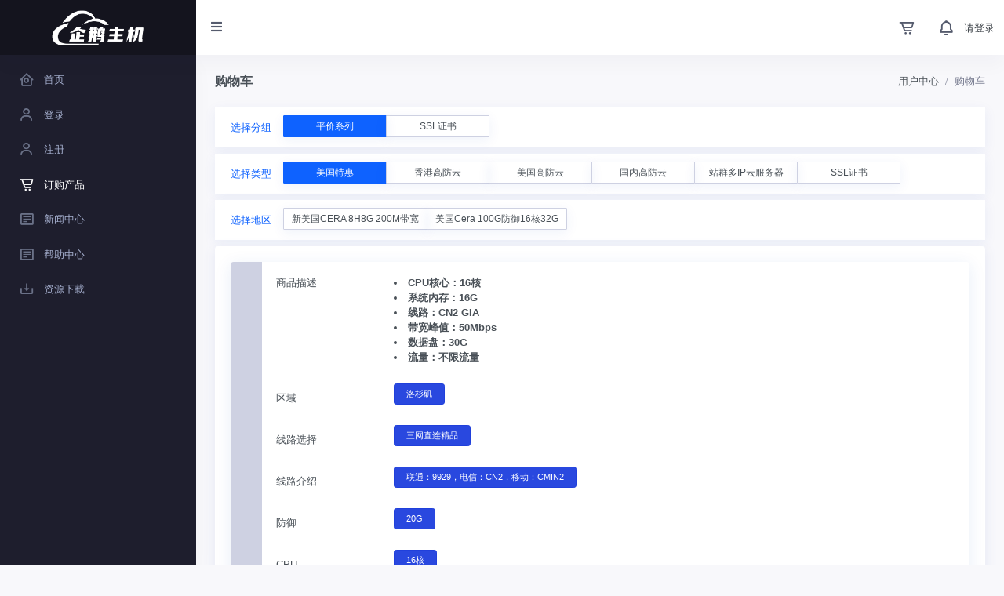

--- FILE ---
content_type: text/html; charset=utf-8
request_url: https://my.qevps.com/cart?fid=10&gid=43&pid=398
body_size: 7227
content:

<!DOCTYPE html>
<html lang="zh-CN">

<head>
	<meta charset="utf-8" />
	<title>购物车 | 企鹅主机</title>
	<meta name="viewport" content="width=device-width, initial-scale=1.0">
	<meta content="为用户提供全球极具性价比的云服务器、独立服务器" name="description" />
	<meta content="企鹅VPS" name="keywords" />
	<meta content="企鹅主机" name="author" />

	<!-- <link rel="shortcut icon" href="/themes/clientarea/default/assets/images/favicon.ico"> -->
<link href="/themes/clientarea/default/assets/css/bootstrap.min.css?v=83e266cb1712b47c265f77a8f9e18451" rel="stylesheet" type="text/css" />
<link href="/themes/clientarea/default/assets/css/icons.min.css?v=83e266cb1712b47c265f77a8f9e18451" rel="stylesheet" type="text/css" />
<link href="/themes/clientarea/default/assets/css/app.min.css?v=83e266cb1712b47c265f77a8f9e18451" rel="stylesheet" type="text/css" />
<!-- 自定义全局样式 -->
<link href="/themes/clientarea/default/assets_custom/css/global.css?v=83e266cb1712b47c265f77a8f9e18451" rel="stylesheet" >
<link href="/themes/clientarea/default/assets_custom/css/responsive.css?v=83e266cb1712b47c265f77a8f9e18451" rel="stylesheet">
<!-- 字体图标 -->



 <link href="/themes/clientarea/default/assets_custom/fonts/iconfont.css?v=83e266cb1712b47c265f77a8f9e18451" rel="stylesheet"> 

<!-- JAVASCRIPT -->
<script src="/themes/clientarea/default/assets/libs/jquery/jquery.min.js?v=83e266cb1712b47c265f77a8f9e18451"></script>
<script src="/themes/clientarea/default/assets/libs/bootstrap/js/bootstrap.bundle.min.js?v=83e266cb1712b47c265f77a8f9e18451"></script>
<script src="/themes/clientarea/default/assets/libs/metismenu/metisMenu.min.js?v=83e266cb1712b47c265f77a8f9e18451"></script>
<script src="/themes/clientarea/default/assets/libs/simplebar/simplebar.min.js?v=83e266cb1712b47c265f77a8f9e18451"></script>
<script src="/themes/clientarea/default/assets/libs/node-waves/waves.min.js?v=83e266cb1712b47c265f77a8f9e18451"></script>

<!-- <script src="/themes/clientarea/default/assets/libs/error-all/solve-error.js" type="text/javascript"></script> -->
<!-- 自定义js -->
<script src="/themes/clientarea/default/assets_custom/js/throttle.js?v=83e266cb1712b47c265f77a8f9e18451"></script>

<link type="text/css" href="/themes/clientarea/default/assets/libs/toastr/build/toastr.min.css?v=83e266cb1712b47c265f77a8f9e18451" rel="stylesheet" />
<script src="/themes/clientarea/default/assets/libs/toastr/build/toastr.min.js?v=83e266cb1712b47c265f77a8f9e18451"></script>


  <script>
	var setting_web_url = ''
  var language=null;
  </script>
	<style>
    .logo-lg img{
      width:150px;
      height:auto;
    }
</style>
</head>
<body data-sidebar="dark">
		<header id="page-topbar">
		<div class="navbar-header">
			<div class="d-flex">
				<!-- LOGO -->
				<div class="navbar-brand-box">
					<a href="https://vps.cx" class="logo logo-dark">
												<span class="logo-sm">
							<img src="/logos.png" alt="" height="32">
						</span>
												<span class="logo-lg">
							<img src="/logo.png" alt="" height="17">
						</span>
					</a>

					<a href="https://vps.cx" class="logo logo-light">
												<span class="logo-sm" style="overflow: hidden;">
							<img src="/logos.png" alt="" height="32">
						</span>
												<span class="logo-lg">
							<img src="/logo.png" alt="">
						</span>
					</a>
				</div>

				<button type="button" class="btn btn-sm px-3 font-size-16 header-item waves-effect" id="vertical-menu-btn">
					<i class="fa fa-fw fa-bars"></i>
				</button>


			</div>

			<div class="d-flex">


				<div class="dropdown d-inline-block d-lg-none ml-2 phonehide">
					<button type="button" class="btn header-item noti-icon waves-effect" id="page-header-search-dropdown"
						data-toggle="dropdown" aria-haspopup="true" aria-expanded="false">
						<i class="mdi mdi-magnify"></i>
					</button>
					<div class="dropdown-menu dropdown-menu-lg dropdown-menu-right p-0"
						aria-labelledby="page-header-search-dropdown">

						<form class="p-3">
							<div class="form-group m-0">
								<div class="input-group">
									<input type="text" class="form-control" placeholder="Search ..." aria-label="Recipient's username">
									<div class="input-group-append">
										<button class="btn btn-primary" type="submit">
											<i class="mdi mdi-magnify"></i>
										</button>
									</div>
								</div>
							</div>
						</form>
					</div>
				</div>

				<!-- 多语言 -->
				        
				<!-- 购物车 -->
				<div class="dropdown d-none d-lg-inline-block ml-1">
					<button type="button" class="btn header-item noti-icon waves-effect">
						<a href="cart?action=viewcart"><i class="bx bx-cart-alt" style="margin-top: 8px;"></i></a>
							<!--  -->
					</button>
				</div> 

				<!-- 消息 -->
				<div class="dropdown d-none d-lg-inline-block ml-1">
					<a href="message">
						<button type="button" class="btn header-item noti-icon waves-effect">
							<i class="bx bx-bell " style="margin-top: 8px;"></i>
													</button>
					</a>
				</div>

				<!-- 个人中心 -->
								<div class="pointer d-flex align-items-center">
					<a href="/login" class="text-dark">请登录</a>
				</div>
				
			</div>
		</div>
	</header>

	<!-- ========== Left Sidebar Start ========== -->
<div class="vertical-menu menu-js">
	<div data-simplebar class="h-100">
		<!--- Sidemenu -->
		<div id="sidebar-menu" class="menu-js">
			<!-- Left Menu Start -->
			<ul class="metismenu list-unstyled" id="side-menu">
				<li>
					<a href="/clientarea" class="waves-effect">
						<i class="bx bx-home-circle"></i>
						<span>首页</span>
					</a>
				</li>
				<li>
					<a href="/login" class="waves-effect">
						<i class="bx bx-user"></i>
						<span>登录</span>
					</a>
				</li>
				<li>
					<a href="/register" class="waves-effect">
						<i class="bx bx-user"></i> 
						<span>注册</span>
					</a>
				</li>
				<li>
					<a href="/cart" class="waves-effect">
						<i class="bx bx-cart-alt"></i>
						<span>订购产品</span>
					</a>
				</li>
				<li>				
					<a href="/news" class="waves-effect">
						<i class="bx bx-detail"></i>
						<span>新闻中心</span>
					</a>
				</li>
				<li>				
					<a href="/knowledgebase" class="waves-effect">
						<i class="bx bx-detail"></i>
						<span>帮助中心</span>
					</a>
				</li>
				<li>				
					<a href="/downloads" class="waves-effect">
						<i class="bx bx-download"></i>
						<span>资源下载</span>
					</a>
				</li>
			</ul>
		</div>
		<!-- Sidebar -->
	</div>
</div>


	<div class="main-content">
		<div class="page-content">
						
<div class="container-fluid">
    <!-- start page title -->
    <div class="row">
        <div class="col-12">
            <div class="page-title-box d-flex align-items-center justify-content-between">
                                <div style="display:flex;">
                    
                    <a href="javascript:history.go(-1)" class="backBtn" style="display: none;"><i class="bx bx-chevron-left" style="font-size: 32px;margin-top: 1px;color: #555b6d;"></i></a>
                    <h4 class="mb-0 font-size-18">购物车</h4>
                </div>
                                <div class="page-title-right">
	                                    <ol class="breadcrumb m-0">
    <li class="breadcrumb-item"><a href="javascript: void(0);">用户中心</a></li>
    <li class="breadcrumb-item active">购物车</li>
</ol>
                                    </div>

            </div>
        </div>
    </div>
    <!-- end page title -->    
</div>
<script>
    $(function(){
        $('.backBtn').hide()
    })
</script>
						<div class="container-fluid">
				<link rel="stylesheet" href="/themes/cart/area/assets/css/topbar.css">

<div class="firstgroup_box mb-2">
  <div class="firstgroup_box_prov mr-2">选择分组</div>
  <div class="firstgroup_box_group">
    	<div class="firstgroup_item pointer active"><a class="text-white" href="/cart?fid=10">平价系列</a></div>
			<div class="firstgroup_item pointer"><a href="/cart?fid=11">SSL证书</a></div>
		  </div>
</div>

<div class="secondgroup_box mb-2">
  <div class="secondgroup_box_area mr-2">选择类型</div>
  <div class="secondgroup_box_group">
	    <div class="secondgroup_item pointer active"><a class="text-white" href="/cart?fid=10&gid=43">美国特惠</a></div>
			<div class="secondgroup_item pointer"><a href="/cart?fid=10&gid=48">香港高防云</a></div>
	
			<div class="secondgroup_item pointer"><a href="/cart?fid=10&gid=49">美国高防云</a></div>
	
			<div class="secondgroup_item pointer"><a href="/cart?fid=10&gid=46">国内高防云</a></div>
	
			<div class="secondgroup_item pointer"><a href="/cart?fid=10&gid=47">站群多IP云服务器</a></div>
	
			<div class="secondgroup_item pointer"><a href="/cart?fid=10&gid=50">SSL证书</a></div>
	
		  </div>
</div>
<div class="pro_box mb-2">
  <div class="pro_box_area mr-2">选择地区</div>
  <div class="pro_box_group">
        <div class="pro_item pointer"><a href="/cart?fid=10&gid=43&pid=361">新美国CERA 8H8G 200M带宽</a></div>
	        <div class="pro_item pointer"><a href="/cart?fid=10&gid=43&pid=431">美国Cera 100G防御16核32G</a></div>
	      </div>
</div>


<link rel="stylesheet" href="/themes/cart/area/assets/css/product.css?v=83e266cb1712b47c265f77a8f9e18451">

<!-- 配置 -->
<div class="configinfo_box">
  <div class="configinfo_box_option mb-3">
    <div class="box_option_left">
      <span style="writing-mode: tb;">产品配置</span>
    </div>
    <div class="box_option_right p-2">
      <style>
 .was-validated .custom-control-input:valid ~ .custom-control-label::before{
    background-color: #fff;
  }
   .bootstrap-select.is-valid .dropdown-toggle, .was-validated .bootstrap-select select:valid+.dropdown-toggle{
      border-color:#ced4da !important;
  }
  .form-control.is-valid, .was-validated .form-control:valid{
    display: block;
    width: 100%;
    padding: 0.47rem 0.75rem;
    font-size: 0.8125rem;
    font-weight: 400;
    line-height: 1.5;
    color: #495057; 
    background-color: #fff;
    background-clip: padding-box;
    border: 1px solid #ced4da;
    border-radius: 0.25rem;
    background-image: url([data-uri]…45NSwyLjI2LDYsMi4xMyw2LDJWMS41QzYsMS4yMiw1Ljc4LDEsNS41LDF6Ii8+Cjwvc3ZnPgo=);
    background-position-y: 50%;
    background-position-x: calc(100% - 11px);
    background-repeat: no-repeat;
    padding-right: 24px;
  }
  .cycle-select-discount {
	position: absolute;
	top: -10px;
	right: 0;
	display: inline-block;
	padding: 0px 5px;
	height: 15px;
	background: #F70302;
	border-radius: 5px 5px 5px 0px;
	color: #ffffff;
	font-size: 12px;
	text-align: center;
	line-height: 15px;
}
	.error-tip{
		color: #f46a6a;
		margin: 0;
		padding: 0;
		line-height: 36px;
		display: none;
	}
	input::-webkit-input-placeholder {
		color: #cacdd4 !important;
	}
	input:-moz-placeholder {
		color: #cacdd4 !important;
	}
	input::-moz-placeholder {
		color: #cacdd4 !important;
	}
	input:-ms-input-placeholder {
		color: #cacdd4 !important;
	}
	
	.btn-custom{
		min-width: 72px;
		height: 28px;
		border: #F0F0F0 1px solid;
		border-radius: 4px;
		line-height: 11px;
	}
	.btn-custom.active {
		background-color: #2948DF;
		color: #fff;
	}
	/* 重写进度条 */
	input[type='range'] {
		background: #F1F3F8;
		outline: none;
		-webkit-appearance: none; /*清除系统默认样式*/
		height: 4px; /*横条的高度*/
		border-radius: 3px;
		background: rgb(41, 72, 223) !important;
	}
	input[type="range"]::-webkit-slider-thumb {
		 -webkit-appearance: none;
		 width: 10px;
		 height: 23px;
		 background-color: #fff;
		 /*box-shadow: 0 0 2px rgba(0, 0, 0, 0.3),
		 0 3px 5px rgba(0, 0, 0, 0.2);*/
		 cursor: pointer;
		 border: 4px solid #2948DF;
		 border-top-width: 5px;
		 border-bottom-width: 5px;
		 border-radius: 2px;
	 }
	 input[type="range"]::-moz-range-thumb {
		  -webkit-appearance: none;
		  width: 2px;
		  height: 15px;
		  background-color: #fff;
		  /*box-shadow: 0 0 2px rgba(0, 0, 0, 0.3),
		  0 3px 5px rgba(0, 0, 0, 0.2);*/
		  cursor: pointer;
		  border: 4px solid #2948DF;
		  border-top-width: 5px;
		  border-bottom-width: 5px;
		  border-radius: 2px;
	  }
	.range_none{
		position: absolute;
		height: 3px;
		display: block;
		background: #DEDEDE;
		cursor: not-allowed
	}
</style>

<form id="addCartForm" method="post" action="?action=configureproduct&pid=398" class="configoption_form needs-validation">
										<input type="hidden" name="pid" value="398" />
					<input type="hidden" name="currencyid" value="1" />	
					<input name="qty" type="hidden" value="1" />
										<!--产品配置项--> 
					<div class="form-group row configureproduct">
						<label for="example-search-input" class="col-md-2 col-form-label">商品描述
						</label>
						<div class="col-md-3" style="padding-top: calc(0.47rem + 1px);padding-bottom: calc(0.47rem + 1px);">
							<span><b>
<li>CPU核心：16核</li>
<li>系统内存：16G</li>
<li>线路：CN2 GIA</li>
<li>带宽峰值：50Mbps</li>
<li>数据盘：30G</li>
<li>流量：不限流量</li>
</b></span>
						</div>
					</div>
					
							<div class="form-group row configureproduct lingAge-1224038">
								<label for="example-search-input" class="col-md-2 col-form-label">区域								</label>
								<div class="col-md-10">
									<div class="btn-group btn-group-toggle mt-2 mt-xl-0" data-toggle="buttons">
																					<label class="btn btn-primary btn-sm  active ">
												<input id="config1224038_5080349" type="radio" data-optionid="1224038"
													   data-subid="5080349" name="configoption[1224038]" value="5080349"
													   class="form-check-input"  checked="" > 洛杉矶											</label>
																			</div>
								</div>
							</div>
							<div class="lingAge-1224038-son">
																		<div class="form-group row configureproduct">
											<label for="example-search-input" class="col-md-2 col-form-label">线路选择											</label>
											<div class="col-md-10">
												<div class="btn-group btn-group-toggle mt-2 mt-xl-0" data-toggle="buttons">
																											<label class="btn btn-primary btn-sm  active ">
															<input id="config1224039_5080350" type="radio" data-optionid="1224038"
																   data-subid="5080350" name="configoption[1224039]" value="5080350"
																   class="form-check-input"  checked="" > 三网直连精品														</label>
																									</div>
											</div>
										</div>
																			<div class="form-group row configureproduct">
											<label for="example-search-input" class="col-md-2 col-form-label">线路介绍											</label>
											<div class="col-md-10">
												<div class="btn-group btn-group-toggle mt-2 mt-xl-0" data-toggle="buttons">
																											<label class="btn btn-primary btn-sm  active ">
															<input id="config1224040_5080351" type="radio" data-optionid="1224038"
																   data-subid="5080351" name="configoption[1224040]" value="5080351"
																   class="form-check-input"  checked="" > 联通：9929，电信：CN2，移动：CMIN2														</label>
																									</div>
											</div>
										</div>
																			<div class="form-group row configureproduct">
											<label for="example-search-input" class="col-md-2 col-form-label">防御											</label>
											<div class="col-md-10">
												<div class="btn-group btn-group-toggle mt-2 mt-xl-0" data-toggle="buttons">
																											<label class="btn btn-primary btn-sm  active ">
															<input id="config1224041_5080352" type="radio" data-optionid="1224038"
																   data-subid="5080352" name="configoption[1224041]" value="5080352"
																   class="form-check-input"  checked="" > 20G														</label>
																									</div>
											</div>
										</div>
																								</div>
											
											<div class="form-group row configureproduct">   
							<label for="example-search-input" class="col-md-2 col-form-label">CPU</label> 
							<div class="col-md-10"> 
								<div class="btn-group btn-group-toggle mt-2 mt-xl-0" data-toggle="buttons">
																		<label class="btn btn-primary btn-sm ">
										<input id="config1224031_5080340" type="radio"  checked=""  name="configoption[1224031]"  value="5080340" > 16核									</label>
										
								</div>
							</div>              
						</div>
						<!--操作系统-->
											
											<div class="form-group row configureproduct">   
							<label for="example-search-input" class="col-md-2 col-form-label">内存</label> 
							<div class="col-md-10"> 
								<div class="btn-group btn-group-toggle mt-2 mt-xl-0" data-toggle="buttons">
																		<label class="btn btn-primary btn-sm ">
										<input id="config1224032_5080341" type="radio"  checked=""  name="configoption[1224032]"  value="5080341" > 16G									</label>
										
								</div>
							</div>              
						</div>
						<!--操作系统-->
											
											<div class="form-group row configureproduct">   
							<label for="example-search-input" class="col-md-2 col-form-label">带宽峰值</label> 
							<div class="col-md-10"> 
								<div class="btn-group btn-group-toggle mt-2 mt-xl-0" data-toggle="buttons">
																		<label class="btn btn-primary btn-sm ">
										<input id="config1224033_5080342" type="radio"  checked=""  name="configoption[1224033]"  value="5080342" > 50M									</label>
										
								</div>
							</div>              
						</div>
						<!--操作系统-->
											
											<div class="form-group row configureproduct">
							<label for="example-search-input" class="col-md-2 col-form-label">网络类型							</label>
							<div class="col-md-3">										
								<select id="config1224049" name="configoption[1224049]" class="form-control selectpicker" data-style="btn-default">
																		<option id="sub5080376"  value="5080376">VPC网络</option>
																		<option id="sub5080375"  value="5080375">经典网络</option>
																	</select>
							</div>
						</div>
											
											<div class="form-group row configureproduct">   
							<label for="example-search-input" class="col-md-2 col-form-label">IP数量</label> 
							<div class="col-md-10"> 
								<div class="btn-group btn-group-toggle mt-2 mt-xl-0" data-toggle="buttons">
																		<label class="btn btn-primary btn-sm ">
										<input id="config1224034_5080343" type="radio"  checked=""  name="configoption[1224034]"  value="5080343" > 默认1个									</label>
										
								</div>
							</div>              
						</div>
						<!--操作系统-->
											
											<div class="form-group row configureproduct">   
							<label for="example-search-input" class="col-md-2 col-form-label">系统盘</label> 
							<div class="col-md-10"> 
								<div class="btn-group btn-group-toggle mt-2 mt-xl-0" data-toggle="buttons">
																		<label class="btn btn-primary btn-sm ">
										<input id="config1224037_5080348" type="radio"  checked=""  name="configoption[1224037]"  value="5080348" > 30G									</label>
										
								</div>
							</div>              
						</div>
						<!--操作系统-->
											
											<div class="form-group row configureproduct">   
							<label for="example-search-input" class="col-md-2 col-form-label">数据盘</label> 
							<div class="col-md-10"> 
								<div class="btn-group btn-group-toggle mt-2 mt-xl-0" data-toggle="buttons">
																		<label class="btn btn-primary btn-sm ">
										<input id="config1224035_5080344" type="radio"  checked=""  name="configoption[1224035]"  value="5080344" > 30G									</label>
										
								</div>
							</div>              
						</div>
						<!--操作系统-->
											
											<div class="form-group row configureproduct">
							<label for="example-search-input" class="col-md-2 col-form-label">操作系统							</label>
														<div class="col-md-2">										
								<select class="form-control configoption_os_group selectpicker" data-style="btn-default" onchange="osGroupChange(this)">
									 
										 
										 
										 
										 
										 
										 
										 
																				<option  data-content="<img class='mr-1' src='/upload/common/system/2.svg' height='20'/>CentOS"  data-os='[{"id":5080353,"version":"CentOS-7.9.2111-x64","pricing":0,"show_pricing":"CentOS-7.9.2111-x64 \u00a50.00\u5143"},{"id":5080354,"version":"CentOS-6.8.1607-x64","pricing":0,"show_pricing":"CentOS-6.8.1607-x64 \u00a50.00\u5143"},{"id":5080355,"version":"CentOS-6.9.1704-x64","pricing":0,"show_pricing":"CentOS-6.9.1704-x64 \u00a50.00\u5143"},{"id":5080356,"version":"CentOS-7.2.1511-x64","pricing":0,"show_pricing":"CentOS-7.2.1511-x64 \u00a50.00\u5143"},{"id":5080357,"version":"CentOS-7.6.1810-x64","pricing":0,"show_pricing":"CentOS-7.6.1810-x64 \u00a50.00\u5143"},{"id":5080358,"version":"CentOS-8-Stream-x64","pricing":0,"show_pricing":"CentOS-8-Stream-x64 \u00a50.00\u5143"},{"id":5080360,"version":"CentOS-8.1.1911-x64","pricing":0,"show_pricing":"CentOS-8.1.1911-x64 \u00a50.00\u5143"},{"id":5080359,"version":"CentOS-9-Stream-x64","pricing":0,"show_pricing":"CentOS-9-Stream-x64 \u00a50.00\u5143"}]' value="CentOS">CentOS</option>
									 
										 
										 
										 
										 
										 
																				<option  data-content="<img class='mr-1' src='/upload/common/system/1.svg' height='20'/>Windows"  data-os='[{"id":5080361,"version":"Windows-2008R2-Datacenter-cn","pricing":0,"show_pricing":"Windows-2008R2-Datacenter-cn \u00a50.00\u5143"},{"id":5080362,"version":"Windows-2012R2-Datacenter-cn","pricing":0,"show_pricing":"Windows-2012R2-Datacenter-cn \u00a50.00\u5143"},{"id":5080363,"version":"Windows-2019-Datacenter-cn","pricing":0,"show_pricing":"Windows-2019-Datacenter-cn \u00a50.00\u5143"},{"id":5080364,"version":"Windows-2022-Datacenter-cn","pricing":0,"show_pricing":"Windows-2022-Datacenter-cn \u00a50.00\u5143"},{"id":5080365,"version":"Windows7_enterprise-cn","pricing":0,"show_pricing":"Windows7_enterprise-cn \u00a50.00\u5143"},{"id":5080366,"version":"Windows10-cn","pricing":0,"show_pricing":"Windows10-cn \u00a50.00\u5143"}]' value="Windows">Windows</option>
									 
										 
										 
										 
																				<option  data-content="<img class='mr-1' src='/upload/common/system/3.svg' height='20'/>Ubuntu"  data-os='[{"id":5080367,"version":"Ubuntu-16.04-x64","pricing":0,"show_pricing":"Ubuntu-16.04-x64 \u00a50.00\u5143"},{"id":5080368,"version":"Ubuntu-18.04-x64","pricing":0,"show_pricing":"Ubuntu-18.04-x64 \u00a50.00\u5143"},{"id":5080369,"version":"Ubuntu-20.04.1-x64","pricing":0,"show_pricing":"Ubuntu-20.04.1-x64 \u00a50.00\u5143"},{"id":5080370,"version":"Ubuntu-22.04-x64","pricing":0,"show_pricing":"Ubuntu-22.04-x64 \u00a50.00\u5143"}]' value="Ubuntu">Ubuntu</option>
									 
										 
										 
										 
																				<option  data-content="<img class='mr-1' src='/upload/common/system/4.svg' height='20'/>Debian"  data-os='[{"id":5080371,"version":"Debian-9.12.1-x64","pricing":0,"show_pricing":"Debian-9.12.1-x64 \u00a50.00\u5143"},{"id":5080372,"version":"Debian-10.3.3-x64","pricing":0,"show_pricing":"Debian-10.3.3-x64 \u00a50.00\u5143"},{"id":5080373,"version":"Debian-11.1-x64","pricing":0,"show_pricing":"Debian-11.1-x64 \u00a50.00\u5143"},{"id":5080374,"version":"Debian-12.0_x64","pricing":0,"show_pricing":"Debian-12.0_x64 \u00a50.00\u5143"}]' value="Debian">Debian</option>
																	</select>
							</div>
							<div class="col-md-3">	
								<select id="config1224048" name="configoption[1224048]" class="form-control selectpicker_refresh configoption_os"   data-style="btn-default">
									
								</select>
							</div>
														
						</div>
						
						<!--数据中心-->
											
											<div class="form-group row configureproduct">
							<label for="example-search-input" class="col-md-2 col-form-label">快照数量							</label>
							<div class="col-md-3">										
								<select id="config1224036" name="configoption[1224036]" class="form-control selectpicker" data-style="btn-default">
																		<option id="sub5080345"  value="5080345">不开通</option>
																		<option id="sub5080346"  value="5080346">1个快照备份</option>
																		<option id="sub5080347"  value="5080347">3个快照备份</option>
																	</select>
							</div>
						</div>
											
										<!--自定义字段-->
										<div class="form-group row">   
						<label for="example-search-input" class="col-md-2 col-form-label">周期</label> 
						<div class="col-md-10"> 
							<div class="btn-group btn-group-toggle cycle mt-2 mt-xl-0" data-toggle="buttons">
																<label class="btn btn-custom " style="position: relative;">
									<input type="radio" name="billingcycle" value="annually" checked="" >年								</label>
																<label class="btn btn-custom " style="position: relative;">
									<input type="radio" name="billingcycle" value="biennially" >两年								</label>
																<label class="btn btn-custom " style="position: relative;">
									<input type="radio" name="billingcycle" value="triennially" >三年								</label>
									
							</div>
						</div>              
					</div>
					
					<div class="form-group row"  style="display:none" >
						<label for="example-search-input" class="col-md-2 col-form-label">主机名</label>
						<div class="col-md-3">										
							<input class="form-control" type="text" disabled="disabled"  value="ser422639174891" />
							<input class="form-control" name="host" type="hidden"  value="ser422639174891" />
						</div>
					</div>
					<div class="form-group row" >
						<label for="example-search-input" class="col-md-2 col-form-label">主机密码</label>
						<div class="col-md-3">										
							<input 
								class="form-control getPassword"
								id="password" 
								name="password" 
								type="password" value="Sb#R9k~3" />
						</div>
						<div class="d-inline-flex align-items-center">
							<span class="bx bx-show-alt pointer fs-20 text-primary" onclick="showPwd()"></span>
						</div>
						<div class="col-1 col-md-1 fs-18 d-flex align-items-center">
						  <i class="fas fa-dice create_random_pass pointer" onclick="randomPwd()"></i>
						</div>
						<label id="password-error-tip" class="control-label error-tip" for="password"></label>
					</div>
				</form>

<!-- select -->
<link rel="stylesheet" href="/themes/cart/default/assets/js/bootstrap-select/css/bootstrap-select.min.css?v=83e266cb1712b47c265f77a8f9e18451">
<script src="/themes/cart/default/assets/js/bootstrap-select/js/bootstrap-select.min.js?v=83e266cb1712b47c265f77a8f9e18451"></script>
<!-- slider -->
<link rel="stylesheet" href="/themes/cart/default/assets/js/ion-rangeslider/css/ion.rangeSlider.min.css?v=83e266cb1712b47c265f77a8f9e18451">
<script src="/themes/cart/default/assets/js/ion-rangeslider/js/ion.rangeSlider.min.js?v=83e266cb1712b47c265f77a8f9e18451"></script>
<script>
	// 密码重置
	var pwdRule = {
		len_num: '8',
		num: '1',
		upper: '1',
		lower: '1',
		special: '1'
	}
	var links=[];
	var order_frm_tpl = '';
	var tpl_type = 'default';

	$(function(){
		$("#addCartForm").on('blur',".getVal",function(e){
			let arr=e.target.dataset.object.split('||')
			let reg=''
			if(arr[1]!='') reg=new RegExp(arr[1])
			if(arr[0]==1){
				if(e.target.value==''){
					e.target.classList.add("is-invalid");
				}else if(reg!='' && reg.test(e.target.value)==false){
					e.target.classList.add("is-invalid");
				}else{
					e.target.classList.remove("is-invalid");
				}
			}
		})
	})

	$(function(){
		$("#addCartForm").on('blur',".getTextareaVal",function(e){
			console.log(e)
			let arr=e.target.dataset.object.split('||')
			let reg=''
			if(arr[1]!='') reg=new RegExp(arr[1])
			if(arr[0]==1){
				if(e.target.value==''){
					e.target.classList.add("is-invalid");
				}else if(reg!='' && reg.test(e.target.value)==false){
					e.target.classList.add("is-invalid");
				}else{
					e.target.classList.remove("is-invalid");
				}
			}
		})
	})

		function randomPwd () {
			verConfigPassword()
		}

		// 获取主机密码校验规则
		var passwordRules =  {"len_num":"8","upper":"1","lower":"1","num":"1","special":"1"};
		console.log('passwordRules', passwordRules)
		var showPassword = "1";
	  console.log('showPassword',showPassword)
		$(document).on('blur', '.getPassword', function(){
			verConfigPassword()
	})
	function verConfigPassword() {
		let result = checkingPwd($(".getPassword").val(), passwordRules.num, passwordRules.upper, passwordRules.lower,
		passwordRules.special)
		if(result.flag) {
			$('#password-error-tip').css('display','none');
			$('.getPassword').removeClass("is-invalid");
		}else{
			$("#password-error-tip").html(result.msg);
			$(".getPassword").addClass("is-invalid");
			$('#password-error-tip').css('display','block');
		}
	}
</script>
<script src="/themes/cart/default/assets/js/configureproduct.js"></script>
<!-- 滑块禁用区域 -->
<script>
	$('.configoption_range').each(function(){
		let sub = $(this).data('sub');
		let max = parseFloat($(this).attr('max'));
		let min = parseFloat($(this).attr('min'));
		let inputWidth = parseFloat($(this).width());
		let oneWidth = inputWidth / (max - min)
		let keyArr = [];
		sub.map(item => {
			let itemMin = parseFloat(item.qty_minimum)
			let itemMax = parseFloat(item.qty_maximum)
			keyArr.push(itemMin)
			for(var i = itemMin; i<itemMax; i++;) {
				keyArr.push(i)
			}
			keyArr.push(itemMax)
		})
		keyArr = Array.from(new Set(keyArr));
		for(var t = min; t<max; t++;) {
			if(keyArr.indexOf(t) == -1) {
				$(this).after('<span class="range_none" title="'+t+'" style="width: '+oneWidth+'px; left: '+oneWidth*(t-min)+'px "></span>')
			}
		}
	})					
</script>



    </div>
  </div>
  <!-- <div class="configinfo_box_cycle">
    <div class="box_cycle_left">
      <span style="writing-mode: tb;">周期</span>
    </div>
    <div class="box_cycle_right"></div>
  </div> -->

  <div class="configinfo_box_options wrap configoption_total">

  </div>

</div>
<script>
  $(function () {
    // 已选配置
    var showDetail = true
    $(document).on('click', '.bottom_left_expand', function () {
      showDetail = !showDetail
      if (!showDetail) {
        $('.box_options_inner').slideDown();
        $('.bottom_left_expand').html('收起'+`<i class="bx bx-caret-up"></i>`);
      } else {
        $('.box_options_inner').slideUp()
        $('.bottom_left_expand').html('开启'+`<i class="bx bx-caret-down"></i>`);
      }
    });

  })

 
</script></div>
</div>
</div>

<footer class="footer">
	<div class="container-fluid">
		<div class="row">
			<div class="col-sm-6">
				&copy; 企鹅主机.
			</div>
			<div class="col-sm-6">
				<div class="text-sm-right d-none d-sm-block">
					
				</div>
			</div>
		</div>
	</div>
</footer>
<script src="/themes/clientarea/default/assets/js/app.js?v=83e266cb1712b47c265f77a8f9e18451"></script>
</body>

</html>

--- FILE ---
content_type: text/html; charset=UTF-8
request_url: https://my.qevps.com/cart?action=ordersummary&order_frm_tpl=&tpl_type=default&date=1767119564074
body_size: 1578
content:

<style>
  .box_options_inner {
    display: none;
  }
  /* .configinfo_box .configinfo_box_options{
    position: relative;
  } */
  @media (max-width:576px) {
    .configinfo_box_bottom .box_bottom_left .bottom_left_expand{
      width: 100%;
      height: auto;
      display: block;
      padding: 5px 8px;
      margin: 0 !important;
    }
    .yixuanbeiz{
      width: 100%;
      font-size: 14px;
      width: 100%;
      display: block;
      white-space: nowrap;
    }
    .jinehuan{
      white-space: nowrap;
      font-size: 0.8rem;
    }
    .box_bottom_right .footer_box_btn button{
      width: auto;
    }
  }
  .footer_box_btn.configoption_total {
  min-width: 80px;
  }
</style>

<div class="configinfo_box_options">
  <div class="box_options_inner">
    <div class="options_inner_title fs-16 font-weight-bold mb-4">订单汇总：</div>
    <div class="row">
      <div class="col-xl-4 mb-2 d-flex align-items-center justify-content-between options_inner_item">
        <div class="text-muted">美国CN2 16H16G50M年付：</div>
        <div class="text-balck">388</div>
      </div>
            <div class="col-xl-4 mb-2 d-flex align-items-center justify-content-between options_inner_item">
        <div class="text-muted">防御:20G</div>
        <div class="text-balck">0.00</div>
      </div>
            <div class="col-xl-4 mb-2 d-flex align-items-center justify-content-between options_inner_item">
        <div class="text-muted">区域:洛杉矶</div>
        <div class="text-balck">0.00</div>
      </div>
            <div class="col-xl-4 mb-2 d-flex align-items-center justify-content-between options_inner_item">
        <div class="text-muted">线路选择:三网直连精品</div>
        <div class="text-balck">0.00</div>
      </div>
            <div class="col-xl-4 mb-2 d-flex align-items-center justify-content-between options_inner_item">
        <div class="text-muted">线路介绍:联通：9929，电信：CN2，移动：CMIN2</div>
        <div class="text-balck">0.00</div>
      </div>
            <div class="col-xl-4 mb-2 d-flex align-items-center justify-content-between options_inner_item">
        <div class="text-muted">CPU:16核</div>
        <div class="text-balck">0.00</div>
      </div>
            <div class="col-xl-4 mb-2 d-flex align-items-center justify-content-between options_inner_item">
        <div class="text-muted">内存:16G</div>
        <div class="text-balck">0.00</div>
      </div>
            <div class="col-xl-4 mb-2 d-flex align-items-center justify-content-between options_inner_item">
        <div class="text-muted">带宽峰值:50M</div>
        <div class="text-balck">0.00</div>
      </div>
            <div class="col-xl-4 mb-2 d-flex align-items-center justify-content-between options_inner_item">
        <div class="text-muted">网络类型:VPC网络</div>
        <div class="text-balck">0.00</div>
      </div>
            <div class="col-xl-4 mb-2 d-flex align-items-center justify-content-between options_inner_item">
        <div class="text-muted">系统盘:30G</div>
        <div class="text-balck">0.00</div>
      </div>
            <div class="col-xl-4 mb-2 d-flex align-items-center justify-content-between options_inner_item">
        <div class="text-muted">IP数量:默认1个</div>
        <div class="text-balck">0.00</div>
      </div>
            <div class="col-xl-4 mb-2 d-flex align-items-center justify-content-between options_inner_item">
        <div class="text-muted">数据盘:30G</div>
        <div class="text-balck">0.00</div>
      </div>
            <div class="col-xl-4 mb-2 d-flex align-items-center justify-content-between options_inner_item">
        <div class="text-muted">操作系统:CentOS CentOS-7.9.2111-x64</div>
        <div class="text-balck">0.00</div>
      </div>
            <div class="col-xl-4 mb-2 d-flex align-items-center justify-content-between options_inner_item">
        <div class="text-muted">快照数量:不开通</div>
        <div class="text-balck">0.00</div>
      </div>
      
    </div>

  </div>
</div>
<div class="configinfo_box_bottom px-3">
  <div class="box_bottom_left">
    <span class="fs-14 text-black-50 mr-2 yixuanbeiz">已选配置</span>
    <span class="fs-12 text-black pointer bottom_left_expand">开启<i class="bx bx-caret-down"></i></span>
  </div>
  <div class="box_bottom_right">
    <div class="footer_box_price mr-3">
      <div class="jinehuan">
        ¥        388.00        元 
        /
                  年付              </div>
          </div>
    <div class="footer_box_btn configoption_total">
      <button type="button" class="row btn btn-primary" id="buyNowBtn">立即购买</button>
    </div>
  </div>
</div>


<script>
	$(function() {
    console.log($(".getPassword"))
		// 加入购物车 提交按钮
    var timer=null
    let result = {flag:true}
    if(passwordRules != null && showPassword == 1) {
			result = checkingPwd($(".getPassword").val(), passwordRules.num, passwordRules.upper, passwordRules.lower, passwordRules.special)
		}
    $(document).on("click", "#buyNowBtn", function () {
      if($(".is-invalid").length == 0) {
        if (timer) {
          clearTimeout(timer)
        } 
        timer = setTimeout(function(){
          var InpCheck = $( "input[name^='customfield']")
          var textareaCheck = $( "textarea[name^='customfield']")
          if (checkListFormVerify([...InpCheck, ...textareaCheck])){
            var position = $(".is-invalid:first").offset();
              scrolltop = position.top-70;
              $("html,body").animate({scrollTop:scrolltop}, 1000);
              return false;
          }else{
            if(result.flag) {
              $('#addCartForm').submit()
            }
          }
        }, 500);
      }
    })
		
	})
</script>

--- FILE ---
content_type: text/css
request_url: https://my.qevps.com/themes/clientarea/default/assets/css/app.min.css?v=83e266cb1712b47c265f77a8f9e18451
body_size: 15174
content:
/* 字体 */
body {
  font-family: Arial, sans-serif !important;
}

@import url();
#page-topbar {
  position: fixed;
  top: 0;
  right: 0;
  left: 0;
  z-index: 1002;
  background-color: #fff;
  -webkit-box-shadow: 0 0.75rem 1.5rem rgba(18, 38, 63, 0.03);
  box-shadow: 0 0.75rem 1.5rem rgba(18, 38, 63, 0.03);
}
.navbar-header {
  display: -webkit-box;
  display: -ms-flexbox;
  display: flex;
  -ms-flex-pack: justify;
  -webkit-box-pack: justify;
  justify-content: space-between;
  -webkit-box-align: center;
  -ms-flex-align: center;
  align-items: center;
  margin: 0 auto;
  height: 70px;
  padding: 0 calc(24px / 2) 0 0;
}
.navbar-header .dropdown.show .header-item {
  background-color: #f8f9fa;
}
.navbar-brand-box {
  padding: 0 1.2rem;
  text-align: center;
  width: 250px;
}
.logo {
  line-height: 70px;
}
.logo .logo-sm {
  display: none;
}
.logo-light {
  display: none;
}
.app-search {
  padding: calc(32px / 2) 0;
}
.app-search .form-control {
  border: none;
  height: 38px;
  padding-left: 40px;
  padding-right: 20px;
  background-color: #f3f3f9;
  -webkit-box-shadow: none;
  box-shadow: none;
  border-radius: 30px;
}
.app-search span {
  position: absolute;
  z-index: 10;
  font-size: 16px;
  line-height: 38px;
  left: 13px;
  top: 0;
  color: #74788d;
}
.megamenu-list li {
  position: relative;
  padding: 5px 0;
}
.megamenu-list li a {
  color: #495057;
}
@media (max-width: 992px) {
  .navbar-brand-box {
    width: auto;
  }
  .logo span.logo-lg {
    display: none;
  }
  .logo span.logo-sm {
    display: inline-block;
  }
}
.page-content {
  padding: calc(70px + 24px) calc(24px / 2) 60px calc(24px / 2);
}
.header-item {
  height: 70px;
  -webkit-box-shadow: none !important;
  box-shadow: none !important;
  color: #555b6d;
  border: 0;
  border-radius: 0;
}
.header-item:hover {
  color: #555b6d;
}
.header-profile-user {
  height: 36px;
  width: 36px;
  background-color: #f6f6f6;
  padding: 3px;
}
.noti-icon i {
  font-size: 22px;
  color: #555b6d;
}
.noti-icon .badge {
  position: absolute;
  top: 12px;
  right: 4px;
}
.notification-item .media {
  padding: 0.75rem 1rem;
}
.notification-item .media:hover {
  background-color: #f6f6f6;
}
.dropdown-icon-item {
  display: block;
  border-radius: 3px;
  line-height: 34px;
  text-align: center;
  padding: 15px 0 9px;
  display: block;
  border: 1px solid transparent;
  color: #74788d;
}
.dropdown-icon-item img {
  height: 24px;
}
.dropdown-icon-item span {
  display: block;
  overflow: hidden;
  text-overflow: ellipsis;
  white-space: nowrap;
}
.dropdown-icon-item:hover {
  border-color: #eff2f7;
}
.fullscreen-enable [data-toggle="fullscreen"] .bx-fullscreen::before {
  content: "\ea3f";
}
body[data-topbar="dark"] #page-topbar {
  background-color: #2a3042;
}
body[data-topbar="dark"] .navbar-header .dropdown.show .header-item {
  background-color: rgba(255, 255, 255, 0.05);
}
body[data-topbar="dark"] .navbar-header .waves-effect .waves-ripple {
  background: rgba(255, 255, 255, 0.4);
}
body[data-topbar="dark"] .header-item {
  color: #e9ecef;
}
body[data-topbar="dark"] .header-item:hover {
  color: #e9ecef;
}
body[data-topbar="dark"] .header-profile-user {
  background-color: rgba(255, 255, 255, 0.25);
}
body[data-topbar="dark"] .noti-icon i {
  color: #e9ecef;
}
body[data-topbar="dark"] .logo-dark {
  display: none;
}
body[data-topbar="dark"] .logo-light {
  display: block;
}
body[data-topbar="dark"] .app-search .form-control {
  background-color: rgba(243, 243, 249, 0.07);
  color: #fff;
}
body[data-topbar="dark"] .app-search input.form-control::-webkit-input-placeholder,
body[data-topbar="dark"] .app-search span {
  color: rgba(255, 255, 255, 0.5);
}
body[data-sidebar="dark"] .navbar-brand-box {
  background: #2a3042;
}
body[data-sidebar="dark"] .logo-dark {
  display: none;
}
body[data-sidebar="dark"] .logo-light {
  display: block;
}
@media (max-width: 600px) {
  .navbar-header .dropdown {
    position: static;
  }
  .navbar-header .dropdown .dropdown-menu {
    left: 10px !important;
    right: 10px !important;
  }
}
@media (max-width: 380px) {
  .navbar-brand-box {
    display: none;
  }
}
body[data-layout="horizontal"] .navbar-brand-box {
  width: auto;
}
body[data-layout="horizontal"] .page-content {
  margin-top: 70px;
  padding: calc(55px + 24px) calc(24px / 2) 60px calc(24px / 2);
}
@media (max-width: 992px) {
  body[data-layout="horizontal"] .page-content {
    margin-top: 15px;
  }
}
.page-title-box {
  padding-bottom: 24px;
}
.page-title-box .breadcrumb {
  background-color: transparent;
  padding: 0;
}
.page-title-box h4 {
  text-transform: uppercase;
  font-weight: 600;
  font-size: 16px !important;
}
.footer {
  bottom: 0;
  padding: 20px calc(24px / 2);
  position: absolute;
  right: 0;
  color: #74788d;
  left: 250px;
  height: 60px;
  background-color: #f2f2f5;
}
@media (max-width: 992px) {
  .footer {
    left: 0;
  }
}
.vertical-collpsed .footer {
  left: 70px;
}
body[data-layout="horizontal"] .footer {
  left: 0 !important;
}
.right-bar {
  background-color: #fff;
  -webkit-box-shadow: 0 0 24px 0 rgba(0, 0, 0, 0.06), 0 1px 0 0 rgba(0, 0, 0, 0.02);
  box-shadow: 0 0 24px 0 rgba(0, 0, 0, 0.06), 0 1px 0 0 rgba(0, 0, 0, 0.02);
  display: block;
  position: fixed;
  -webkit-transition: all 0.2s ease-out;
  transition: all 0.2s ease-out;
  width: 280px;
  z-index: 9999;
  float: right !important;
  right: -290px;
  top: 0;
  bottom: 0;
}
.right-bar .right-bar-toggle {
  background-color: #444c54;
  height: 24px;
  width: 24px;
  line-height: 24px;
  color: #eff2f7;
  text-align: center;
  border-radius: 50%;
}
.right-bar .right-bar-toggle:hover {
  background-color: #4b545c;
}
.rightbar-overlay {
  background-color: rgba(52, 58, 64, 0.55);
  position: absolute;
  left: 0;
  right: 0;
  top: 0;
  bottom: 0;
  display: none;
  z-index: 9998;
  -webkit-transition: all 0.2s ease-out;
  transition: all 0.2s ease-out;
}
.right-bar-enabled .right-bar {
  right: 0;
}
.right-bar-enabled .rightbar-overlay {
  display: block;
}
@media (max-width: 767.98px) {
  .right-bar {
    overflow: auto;
  }
  .right-bar .slimscroll-menu {
    height: auto !important;
  }
}
.metismenu {
  margin: 0;
}
.metismenu li {
  display: block;
  width: 100%;
}
.metismenu .mm-collapse {
  display: none;
}
.metismenu .mm-collapse:not(.mm-show) {
  display: none;
}
.metismenu .mm-collapse.mm-show {
  display: block;
}
.metismenu .mm-collapsing {
  position: relative;
  height: 0;
  overflow: hidden;
  -webkit-transition-timing-function: ease;
  transition-timing-function: ease;
  -webkit-transition-duration: 0.35s;
  transition-duration: 0.35s;
  -webkit-transition-property: height, visibility;
  transition-property: height, visibility;
}
.vertical-menu {
  width: 250px;
  z-index: 999;
  background: #fff;
  bottom: 0;
  margin-top: 0;
  position: fixed;
  top: 70px;
  -webkit-box-shadow: 0 0.75rem 1.5rem rgba(18, 38, 63, 0.03);
  box-shadow: 0 0.75rem 1.5rem rgba(18, 38, 63, 0.03);
}
.main-content {
  margin-left: 250px;
  overflow: hidden;
}
.main-content .content {
  padding: 0 15px 10px 15px;
  margin-top: 70px;
}
#sidebar-menu {
  padding: 10px 0 30px 0;
}
#sidebar-menu .mm-active > .has-arrow:after {
  -webkit-transform: rotate(-180deg);
  transform: rotate(-180deg);
}
#sidebar-menu .has-arrow:after {
  content: "\F0140";
  font-family: "Material Design Icons";
  display: block;
  float: right;
  -webkit-transition: -webkit-transform 0.2s;
  transition: -webkit-transform 0.2s;
  transition: transform 0.2s;
  transition: transform 0.2s, -webkit-transform 0.2s;
  font-size: 1rem;
}
#sidebar-menu ul li a {
  display: block;
  padding: 0.625rem 1.5rem;
  color: #545a6d;
  position: relative;
  font-size: 13px;
  -webkit-transition: all 0.4s;
  transition: all 0.4s;
}
#sidebar-menu ul li a i {
  display: inline-block;
  min-width: 1.75rem;
  padding-bottom: 0.125em;
  font-size: 1.25rem;
  line-height: 1.40625rem;
  vertical-align: middle;
  color: #7f8387;
  -webkit-transition: all 0.4s;
  transition: all 0.4s;
}
#sidebar-menu ul li a:hover {
  color: #383c40;
}
#sidebar-menu ul li a:hover i {
  color: #383c40;
}
#sidebar-menu ul li .badge {
  margin-top: 4px;
}
#sidebar-menu ul li ul.sub-menu {
  padding: 0;
}
#sidebar-menu ul li ul.sub-menu li a {
  padding: 0.4rem 1.5rem 0.4rem 3.5rem;
  font-size: 13px;
  color: #545a6d;
}
#sidebar-menu ul li ul.sub-menu li ul.sub-menu {
  padding: 0;
}
#sidebar-menu ul li ul.sub-menu li ul.sub-menu li a {
  padding: 0.4rem 1.5rem 0.4rem 4.5rem;
  font-size: 13.5px;
}
.menu-title {
  padding: 12px 20px !important;
  letter-spacing: 0.05em;
  pointer-events: none;
  cursor: default;
  font-size: 11px;
  text-transform: uppercase;
  color: #7f8387;
  font-weight: 600;
}
.mm-active {
  color: #6064ff !important;
}
.mm-active > a {
  color: #6064ff !important;
}
.mm-active > a i {
  color: #6064ff !important;
}
.mm-active .active {
  color: #6064ff !important;
}
.mm-active .active i {
  color: #6064ff !important;
}
.mm-active > i {
  color: #6064ff !important;
}
@media (max-width: 992px) {
  .vertical-menu {
    display: none;
  }
  .main-content {
    margin-left: 0 !important;
  }
  body.sidebar-enable .vertical-menu {
    display: block;
  }
}
.vertical-collpsed .main-content {
  margin-left: 70px;
}
.vertical-collpsed .navbar-brand-box {
  width: 70px !important;
}
.vertical-collpsed .logo span.logo-lg {
  display: none;
}
.vertical-collpsed .logo span.logo-sm {
  display: block;
}
.vertical-collpsed .vertical-menu {
  position: absolute;
  width: 70px !important;
  z-index: 5;
}
.vertical-collpsed .vertical-menu .simplebar-content-wrapper,
.vertical-collpsed .vertical-menu .simplebar-mask {
  overflow: visible !important;
}
.vertical-collpsed .vertical-menu .simplebar-scrollbar {
  display: none !important;
}
.vertical-collpsed .vertical-menu .simplebar-offset {
  bottom: 0 !important;
}
.vertical-collpsed .vertical-menu #sidebar-menu .badge,
.vertical-collpsed .vertical-menu #sidebar-menu .collapse.in,
.vertical-collpsed .vertical-menu #sidebar-menu .menu-title {
  display: none !important;
}
.vertical-collpsed .vertical-menu #sidebar-menu .nav.collapse {
  height: inherit !important;
}
.vertical-collpsed .vertical-menu #sidebar-menu .has-arrow:after {
  display: none;
}
.vertical-collpsed .vertical-menu #sidebar-menu > ul > li {
  position: relative;
  white-space: nowrap;
}
.vertical-collpsed .vertical-menu #sidebar-menu > ul > li > a {
  padding: 15px 20px;
  min-height: 55px;
  -webkit-transition: none;
  transition: none;
}
.vertical-collpsed .vertical-menu #sidebar-menu > ul > li > a:active,
.vertical-collpsed .vertical-menu #sidebar-menu > ul > li > a:focus,
.vertical-collpsed .vertical-menu #sidebar-menu > ul > li > a:hover {
  color: #383c40;
}
.vertical-collpsed .vertical-menu #sidebar-menu > ul > li > a i {
  font-size: 1.45rem;
  margin-left: 4px;
}
.vertical-collpsed .vertical-menu #sidebar-menu > ul > li > a span {
  display: none;
  padding-left: 25px;
}
.vertical-collpsed .vertical-menu #sidebar-menu > ul > li:hover > a {
  position: relative;
  width: calc(190px + 70px);
  color: #6064ff;
  background-color: #f5f5f5;
  -webkit-transition: none;
  transition: none;
}
.vertical-collpsed .vertical-menu #sidebar-menu > ul > li:hover > a i {
  color: #6064ff;
}
.vertical-collpsed .vertical-menu #sidebar-menu > ul > li:hover > a span {
  display: inline;
}
.vertical-collpsed .vertical-menu #sidebar-menu > ul > li:hover > ul {
  display: block;
  left: 70px;
  position: absolute;
  width: 190px;
  height: auto !important;
  -webkit-box-shadow: 3px 5px 10px 0 rgba(54, 61, 71, 0.1);
  box-shadow: 3px 5px 10px 0 rgba(54, 61, 71, 0.1);
}
.vertical-collpsed .vertical-menu #sidebar-menu > ul > li:hover > ul ul {
  -webkit-box-shadow: 3px 5px 10px 0 rgba(54, 61, 71, 0.1);
  box-shadow: 3px 5px 10px 0 rgba(54, 61, 71, 0.1);
}
.vertical-collpsed .vertical-menu #sidebar-menu > ul > li:hover > ul a {
  -webkit-box-shadow: none;
  box-shadow: none;
  padding: 8px 20px;
  position: relative;
  width: 190px;
  z-index: 6;
  color: #545a6d;
}
.vertical-collpsed .vertical-menu #sidebar-menu > ul > li:hover > ul a:hover {
  color: #383c40;
}
.vertical-collpsed .vertical-menu #sidebar-menu > ul ul {
  padding: 5px 0;
  z-index: 9999;
  display: none;
  background-color: #fff;
}
.vertical-collpsed .vertical-menu #sidebar-menu > ul ul li:hover > ul {
  display: block;
  left: 190px;
  height: auto !important;
  margin-top: -36px;
  position: absolute;
  width: 190px;
}
.vertical-collpsed .vertical-menu #sidebar-menu > ul ul li > a span.pull-right {
  position: absolute;
  right: 20px;
  top: 12px;
  -webkit-transform: rotate(270deg);
  transform: rotate(270deg);
}
.vertical-collpsed .vertical-menu #sidebar-menu > ul ul li.active a {
  color: #f8f9fa;
}
body[data-sidebar="dark"] .vertical-menu {
  background: #2a3042;
}
body[data-sidebar="dark"] #sidebar-menu ul li a {
  color: #a6b0cf;
}
body[data-sidebar="dark"] #sidebar-menu ul li a i {
  color: #6a7187;
}
body[data-sidebar="dark"] #sidebar-menu ul li a:hover {
  color: #fff;
}
body[data-sidebar="dark"] #sidebar-menu ul li a:hover i {
  color: #fff;
}
body[data-sidebar="dark"] #sidebar-menu ul li ul.sub-menu li a {
  color: #79829c;
}
body[data-sidebar="dark"] #sidebar-menu ul li ul.sub-menu li a:hover {
  color: #fff;
}
body[data-sidebar="dark"].vertical-collpsed {
  min-height: 1760px;
}
body[data-sidebar="dark"].vertical-collpsed .vertical-menu #sidebar-menu > ul > li:hover > a {
  background: #2e3548;
  color: #fff;
}
body[data-sidebar="dark"].vertical-collpsed .vertical-menu #sidebar-menu > ul > li:hover > a i {
  color: #fff;
}
body[data-sidebar="dark"].vertical-collpsed .vertical-menu #sidebar-menu > ul > li:hover > ul a {
  color: #79829c;
}
body[data-sidebar="dark"].vertical-collpsed .vertical-menu #sidebar-menu > ul > li:hover > ul a:hover {
  color: #fff;
}
body[data-sidebar="dark"].vertical-collpsed .vertical-menu #sidebar-menu > ul ul {
  background-color: #2a3042;
}
body[data-sidebar="dark"].vertical-collpsed .vertical-menu #sidebar-menu ul li.mm-active .active {
  color: #fff !important;
}
body[data-sidebar="dark"].vertical-collpsed .vertical-menu #sidebar-menu ul li.mm-active .active i {
  color: #fff !important;
}
body[data-sidebar="dark"] .mm-active {
  color: #fff !important;
}
body[data-sidebar="dark"] .mm-active > a {
  color: #fff !important;
}
body[data-sidebar="dark"] .mm-active > a i {
  color: #fff !important;
}
body[data-sidebar="dark"] .mm-active > i {
  color: #fff !important;
}
body[data-sidebar="dark"] .mm-active .active {
  color: #fff !important;
}
body[data-sidebar="dark"] .mm-active .active i {
  color: #fff !important;
}
body[data-sidebar="dark"] .menu-title {
  color: #6a7187;
}
body[data-layout="horizontal"] .main-content {
  margin-left: 0 !important;
}
body[data-sidebar-size="small"] .navbar-brand-box {
  width: 160px;
}
body[data-sidebar-size="small"] .vertical-menu {
  width: 160px;
  text-align: center;
}
body[data-sidebar-size="small"] .vertical-menu .badge,
body[data-sidebar-size="small"] .vertical-menu .has-arrow:after {
  display: none !important;
}
body[data-sidebar-size="small"] .main-content {
  margin-left: 160px;
}
body[data-sidebar-size="small"] .footer {
  left: 160px;
}
body[data-sidebar-size="small"] #sidebar-menu ul li.menu-title {
  background-color: #2e3548;
}
body[data-sidebar-size="small"] #sidebar-menu ul li a i {
  display: block;
}
body[data-sidebar-size="small"] #sidebar-menu ul li ul.sub-menu li a {
  padding-left: 1.5rem;
}
body[data-sidebar-size="small"] #sidebar-menu ul li ul.sub-menu li ul.sub-menu li a {
  padding-left: 1.5rem;
}
body[data-sidebar-size="small"].vertical-collpsed .main-content {
  margin-left: 70px;
}
body[data-sidebar-size="small"].vertical-collpsed .vertical-menu #sidebar-menu {
  text-align: left;
}
body[data-sidebar-size="small"].vertical-collpsed .vertical-menu #sidebar-menu > ul > li > a i {
  display: inline-block;
}
body[data-sidebar-size="small"].vertical-collpsed .footer {
  left: 70px;
}
body[data-sidebar="colored"] .vertical-menu {
  background-color: #6064ff;
}
body[data-sidebar="colored"] .navbar-brand-box {
  background-color: #6064ff;
}
body[data-sidebar="colored"] .navbar-brand-box .logo-dark {
  display: none;
}
body[data-sidebar="colored"] .navbar-brand-box .logo-light {
  display: block;
}
body[data-sidebar="colored"] .mm-active {
  color: #fff !important;
}
body[data-sidebar="colored"] .mm-active > a {
  color: #fff !important;
}
body[data-sidebar="colored"] .mm-active > a i {
  color: #fff !important;
}
body[data-sidebar="colored"] .mm-active .active,
body[data-sidebar="colored"] .mm-active > i {
  color: #fff !important;
}
body[data-sidebar="colored"] #sidebar-menu ul li.menu-title {
  color: rgba(255, 255, 255, 0.6);
}
body[data-sidebar="colored"] #sidebar-menu ul li a {
  color: rgba(255, 255, 255, 0.6);
}
body[data-sidebar="colored"] #sidebar-menu ul li a i {
  color: rgba(255, 255, 255, 0.6);
}
body[data-sidebar="colored"] #sidebar-menu ul li a.waves-effect .waves-ripple {
  background: rgba(255, 255, 255, 0.1);
}
body[data-sidebar="colored"] #sidebar-menu ul li a:hover {
  color: #fff;
}
body[data-sidebar="colored"] #sidebar-menu ul li a:hover i {
  color: #fff;
}
body[data-sidebar="colored"] #sidebar-menu ul li ul.sub-menu li a {
  color: rgba(255, 255, 255, 0.5);
}
body[data-sidebar="colored"] #sidebar-menu ul li ul.sub-menu li a:hover {
  color: #fff;
}
body[data-sidebar="colored"].vertical-collpsed .vertical-menu #sidebar-menu > ul > li:hover > a {
  background-color: #5e76e7;
  color: #fff;
}
body[data-sidebar="colored"].vertical-collpsed .vertical-menu #sidebar-menu > ul > li:hover > a i {
  color: #fff;
}
body[data-sidebar="colored"].vertical-collpsed .vertical-menu #sidebar-menu ul li.mm-active .active {
  color: #6064ff !important;
}
body[data-sidebar="colored"].vertical-collpsed .vertical-menu #sidebar-menu ul li ul.sub-menu li a:hover {
  color: #6064ff;
}
body[data-sidebar="colored"].vertical-collpsed .vertical-menu #sidebar-menu ul li ul.sub-menu li.mm-active {
  color: #6064ff !important;
}
body[data-sidebar="colored"].vertical-collpsed .vertical-menu #sidebar-menu ul li ul.sub-menu li.mm-active > a {
  color: #6064ff !important;
}
body[data-sidebar="colored"].vertical-collpsed .vertical-menu #sidebar-menu ul li ul.sub-menu li.mm-active > a i {
  color: #6064ff !important;
}
.topnav {
  background: #fff;
  padding: 0 calc(24px / 2);
  -webkit-box-shadow: 0 0.75rem 1.5rem rgba(18, 38, 63, 0.03);
  box-shadow: 0 0.75rem 1.5rem rgba(18, 38, 63, 0.03);
  margin-top: 70px;
  position: fixed;
  left: 0;
  right: 0;
  z-index: 100;
}
.topnav .topnav-menu {
  margin: 0;
  padding: 0;
}
.topnav .navbar-nav .nav-link {
  font-size: 14px;
  position: relative;
  padding: 1rem 1.3rem;
  color: #545a6d;
}
.topnav .navbar-nav .nav-link i {
  font-size: 15px;
}
.topnav .navbar-nav .nav-link:focus,
.topnav .navbar-nav .nav-link:hover {
  color: #6064ff;
  background-color: transparent;
}
.topnav .navbar-nav .dropdown-item {
  color: #545a6d;
}
.topnav .navbar-nav .dropdown-item.active,
.topnav .navbar-nav .dropdown-item:hover {
  color: #6064ff;
}
.topnav .navbar-nav .nav-item .nav-link.active {
  color: #6064ff;
}
.topnav .navbar-nav .dropdown.active > a {
  color: #6064ff;
  background-color: transparent;
}
@media (min-width: 1200px) {
  body[data-layout="horizontal"] .container-fluid,
  body[data-layout="horizontal"] .navbar-header {
    max-width: 85%;
  }
}
@media (min-width: 992px) {
  .topnav .navbar-nav .nav-item:first-of-type .nav-link {
    padding-left: 0;
  }
  .topnav .dropdown-item {
    padding: 0.5rem 1.5rem;
    min-width: 180px;
  }
  .topnav .dropdown.mega-dropdown .mega-dropdown-menu {
    left: 0;
    right: auto;
  }
  .topnav .dropdown .dropdown-menu {
    margin-top: 0;
    border-radius: 0 0 0.25rem 0.25rem;
  }
  .topnav .dropdown .dropdown-menu .arrow-down::after {
    right: 15px;
    -webkit-transform: rotate(-135deg) translateY(-50%);
    transform: rotate(-135deg) translateY(-50%);
    position: absolute;
  }
  .topnav .dropdown .dropdown-menu .dropdown .dropdown-menu {
    position: absolute;
    top: 0 !important;
    left: 100%;
    display: none;
  }
  .topnav .dropdown:hover > .dropdown-menu {
    display: block;
  }
  .topnav .dropdown:hover > .dropdown-menu > .dropdown:hover > .dropdown-menu {
    display: block;
  }
  .navbar-toggle {
    display: none;
  }
}
.arrow-down {
  display: inline-block;
}
.arrow-down:after {
  border-color: initial;
  border-style: solid;
  border-width: 0 0 1px 1px;
  content: "";
  height: 0.4em;
  display: inline-block;
  right: 5px;
  top: 50%;
  margin-left: 10px;
  -webkit-transform: rotate(-45deg) translateY(-50%);
  transform: rotate(-45deg) translateY(-50%);
  -webkit-transform-origin: top;
  transform-origin: top;
  -webkit-transition: all 0.3s ease-out;
  transition: all 0.3s ease-out;
  width: 0.4em;
}
@media (max-width: 1199.98px) {
  .topnav-menu .navbar-nav li:last-of-type .dropdown .dropdown-menu {
    right: 100%;
    left: auto;
  }
}
@media (max-width: 991.98px) {
  .navbar-brand-box .logo-dark {
    display: block;
  }
  .navbar-brand-box .logo-dark span.logo-sm {
    display: block;
  }
  .navbar-brand-box .logo-light {
    display: none;
  }
  .topnav {
    max-height: 360px;
    overflow-y: auto;
    padding: 0;
  }
  .topnav .navbar-nav .nav-link {
    padding: 0.75rem 1.1rem;
  }
  .topnav .dropdown .dropdown-menu {
    background-color: transparent;
    border: none;
    -webkit-box-shadow: none;
    box-shadow: none;
    padding-left: 15px;
  }
  .topnav .dropdown .dropdown-menu.dropdown-mega-menu-xl {
    width: auto;
  }
  .topnav .dropdown .dropdown-menu.dropdown-mega-menu-xl .row {
    margin: 0;
  }
  .topnav .dropdown .dropdown-item {
    position: relative;
    background-color: transparent;
  }
  .topnav .dropdown .dropdown-item.active,
  .topnav .dropdown .dropdown-item:active {
    color: #6064ff;
  }
  .topnav .arrow-down::after {
    right: 15px;
    position: absolute;
  }
}
@media (min-width: 992px) {
  body[data-layout="horizontal"][data-topbar="light"] .navbar-brand-box .logo-dark {
    display: block;
  }
  body[data-layout="horizontal"][data-topbar="light"] .navbar-brand-box .logo-light {
    display: none;
  }
  body[data-layout="horizontal"][data-topbar="light"] .topnav {
    background-color: #6064ff;
  }
  body[data-layout="horizontal"][data-topbar="light"] .topnav .navbar-nav .nav-link {
    color: rgba(255, 255, 255, 0.6);
  }
  body[data-layout="horizontal"][data-topbar="light"] .topnav .navbar-nav .nav-link:focus,
  body[data-layout="horizontal"][data-topbar="light"] .topnav .navbar-nav .nav-link:hover {
    color: rgba(255, 255, 255, 0.9);
  }
  body[data-layout="horizontal"][data-topbar="light"] .topnav .navbar-nav > .dropdown.active > a {
    color: rgba(255, 255, 255, 0.9) !important;
  }
}
body[data-layout="horizontal"][data-topbar="colored"] #page-topbar {
  background-color: #6064ff;
  -webkit-box-shadow: none;
  box-shadow: none;
}
body[data-layout="horizontal"][data-topbar="colored"] .logo-dark {
  display: none;
}
body[data-layout="horizontal"][data-topbar="colored"] .logo-light {
  display: block;
}
body[data-layout="horizontal"][data-topbar="colored"] .app-search .form-control {
  background-color: rgba(243, 243, 249, 0.07);
  color: #fff;
}
body[data-layout="horizontal"][data-topbar="colored"] .app-search input.form-control::-webkit-input-placeholder,
body[data-layout="horizontal"][data-topbar="colored"] .app-search span {
  color: rgba(255, 255, 255, 0.5);
}
body[data-layout="horizontal"][data-topbar="colored"] .header-item {
  color: #e9ecef;
}
body[data-layout="horizontal"][data-topbar="colored"] .header-item:hover {
  color: #e9ecef;
}
body[data-layout="horizontal"][data-topbar="colored"] .navbar-header .dropdown.show .header-item {
  background-color: rgba(255, 255, 255, 0.1);
}
body[data-layout="horizontal"][data-topbar="colored"] .navbar-header .waves-effect .waves-ripple {
  background: rgba(255, 255, 255, 0.4);
}
body[data-layout="horizontal"][data-topbar="colored"] .noti-icon i {
  color: #e9ecef;
}
@media (min-width: 992px) {
  body[data-layout="horizontal"][data-topbar="colored"] .topnav {
    background-color: #6064ff;
  }
  body[data-layout="horizontal"][data-topbar="colored"] .topnav .navbar-nav .nav-link {
    color: rgba(255, 255, 255, 0.6);
  }
  body[data-layout="horizontal"][data-topbar="colored"] .topnav .navbar-nav .nav-link:focus,
  body[data-layout="horizontal"][data-topbar="colored"] .topnav .navbar-nav .nav-link:hover {
    color: rgba(255, 255, 255, 0.9);
  }
  body[data-layout="horizontal"][data-topbar="colored"] .topnav .navbar-nav > .dropdown.active > a {
    color: rgba(255, 255, 255, 0.9) !important;
  }
}
body[data-layout-size="boxed"] {
  background-color: #ebebf4;
}
body[data-layout-size="boxed"] #layout-wrapper {
  background-color: #f8f8fb;
  max-width: 1300px;
  margin: 0 auto;
  -webkit-box-shadow: 0 0.75rem 1.5rem rgba(18, 38, 63, 0.03);
  box-shadow: 0 0.75rem 1.5rem rgba(18, 38, 63, 0.03);
}
body[data-layout-size="boxed"] #page-topbar {
  max-width: 1300px;
  margin: 0 auto;
}
body[data-layout-size="boxed"] .footer {
  margin: 0 auto;
  max-width: calc(1300px - 250px);
}
body[data-layout-size="boxed"].vertical-collpsed .footer {
  max-width: calc(1300px - 70px);
}
body[data-layout="horizontal"][data-layout-size="boxed"] #layout-wrapper,
body[data-layout="horizontal"][data-layout-size="boxed"] #page-topbar,
body[data-layout="horizontal"][data-layout-size="boxed"] .footer {
  max-width: 100%;
}
body[data-layout="horizontal"][data-layout-size="boxed"] .container-fluid,
body[data-layout="horizontal"][data-layout-size="boxed"] .navbar-header {
  max-width: 1300px;
}
@media (min-width: 992px) {
  body[data-layout-scrollable="true"] #page-topbar,
  body[data-layout-scrollable="true"] .vertical-menu {
    position: absolute;
  }
}
@media (min-width: 992px) {
  body[data-layout-scrollable="true"][data-layout="horizontal"] #page-topbar,
  body[data-layout-scrollable="true"][data-layout="horizontal"] .topnav {
    position: absolute;
  }
} /*!
 * Waves v0.7.6
 * http://fian.my.id/Waves 
 * 
 * Copyright 2014-2018 Alfiana E. Sibuea and other contributors 
 * Released under the MIT license 
 * https://github.com/fians/Waves/blob/master/LICENSE */
.waves-effect {
  position: relative;
  cursor: pointer;
  display: inline-block;
  overflow: hidden;
  -webkit-user-select: none;
  -moz-user-select: none;
  -ms-user-select: none;
  user-select: none;
  -webkit-tap-highlight-color: transparent;
}
.waves-effect .waves-ripple {
  position: absolute;
  border-radius: 50%;
  width: 100px;
  height: 100px;
  margin-top: -50px;
  margin-left: -50px;
  opacity: 0;
  background: rgba(0, 0, 0, 0.2);
  background: radial-gradient(
    rgba(0, 0, 0, 0.2) 0,
    rgba(0, 0, 0, 0.3) 40%,
    rgba(0, 0, 0, 0.4) 50%,
    rgba(0, 0, 0, 0.5) 60%,
    rgba(255, 255, 255, 0) 70%
  );
  -webkit-transition: all 0.5s ease-out;
  transition: all 0.5s ease-out;
  -webkit-transition-property: -webkit-transform, opacity;
  -webkit-transition-property: opacity, -webkit-transform;
  transition-property: opacity, -webkit-transform;
  transition-property: transform, opacity;
  transition-property: transform, opacity, -webkit-transform;
  -webkit-transform: scale(0) translate(0, 0);
  transform: scale(0) translate(0, 0);
  pointer-events: none;
}
.waves-effect.waves-light .waves-ripple {
  background: rgba(255, 255, 255, 0.4);
  background: radial-gradient(
    rgba(255, 255, 255, 0.2) 0,
    rgba(255, 255, 255, 0.3) 40%,
    rgba(255, 255, 255, 0.4) 50%,
    rgba(255, 255, 255, 0.5) 60%,
    rgba(255, 255, 255, 0) 70%
  );
}
.waves-effect.waves-classic .waves-ripple {
  background: rgba(0, 0, 0, 0.2);
}
.waves-effect.waves-classic.waves-light .waves-ripple {
  background: rgba(255, 255, 255, 0.4);
}
.waves-notransition {
  -webkit-transition: none !important;
  transition: none !important;
}
.waves-button,
.waves-circle {
  -webkit-transform: translateZ(0);
  transform: translateZ(0);
  -webkit-mask-image: -webkit-radial-gradient(circle, #fff 100%, #000 100%);
}
.waves-button,
.waves-button-input,
.waves-button:hover,
.waves-button:visited {
  white-space: nowrap;
  vertical-align: middle;
  cursor: pointer;
  border: none;
  outline: 0;
  color: inherit;
  background-color: rgba(0, 0, 0, 0);
  font-size: 1em;
  line-height: 1em;
  text-align: center;
  text-decoration: none;
  z-index: 1;
}
.waves-button {
  padding: 0.85em 1.1em;
  border-radius: 0.2em;
}
.waves-button-input {
  margin: 0;
  padding: 0.85em 1.1em;
}
.waves-input-wrapper {
  border-radius: 0.2em;
  vertical-align: bottom;
}
.waves-input-wrapper.waves-button {
  padding: 0;
}
.waves-input-wrapper .waves-button-input {
  position: relative;
  top: 0;
  left: 0;
  z-index: 1;
}
.waves-circle {
  text-align: center;
  width: 2.5em;
  height: 2.5em;
  line-height: 2.5em;
  border-radius: 50%;
}
.waves-float {
  -webkit-mask-image: none;
  -webkit-box-shadow: 0 1px 1.5px 1px rgba(0, 0, 0, 0.12);
  box-shadow: 0 1px 1.5px 1px rgba(0, 0, 0, 0.12);
  -webkit-transition: all 0.3s;
  transition: all 0.3s;
}
.waves-float:active {
  -webkit-box-shadow: 0 8px 20px 1px rgba(0, 0, 0, 0.3);
  box-shadow: 0 8px 20px 1px rgba(0, 0, 0, 0.3);
}
.waves-block {
  display: block;
}
.waves-effect.waves-light .waves-ripple {
  background-color: rgba(255, 255, 255, 0.4);
}
.waves-effect.waves-primary .waves-ripple {
  background-color: rgba(85, 110, 230, 0.4);
}
.waves-effect.waves-success .waves-ripple {
  background-color: rgba(52, 195, 143, 0.4);
}
.waves-effect.waves-info .waves-ripple {
  background-color: rgba(80, 165, 241, 0.4);
}
.waves-effect.waves-warning .waves-ripple {
  background-color: rgba(241, 180, 76, 0.4);
}
.waves-effect.waves-danger .waves-ripple {
  background-color: rgba(244, 106, 106, 0.4);
}
.avatar-xs {
  height: 2rem;
  width: 2rem;
}
.avatar-sm {
  height: 3rem;
  width: 3rem;
}
.avatar-md {
  height: 4.5rem;
  width: 4.5rem;
}
.avatar-lg {
  height: 6rem;
  width: 6rem;
}
.avatar-xl {
  height: 7.5rem;
  width: 7.5rem;
}
.avatar-title {
  -webkit-box-align: center;
  -ms-flex-align: center;
  align-items: center;
  background-color: #6064ff;
  color: #fff;
  display: -webkit-box;
  display: -ms-flexbox;
  display: flex;
  font-weight: 500;
  height: 100%;
  -webkit-box-pack: center;
  -ms-flex-pack: center;
  justify-content: center;
  width: 100%;
}
.custom-accordion .accordion-list {
  display: -webkit-box;
  display: -ms-flexbox;
  display: flex;
  border-radius: 7px;
  background-color: #f6f6f6;
  padding: 12px 20px;
  color: #495057;
  font-weight: 600;
  -webkit-box-align: center;
  -ms-flex-align: center;
  align-items: center;
  -webkit-box-pack: justify;
  -ms-flex-pack: justify;
  justify-content: space-between;
}
.custom-accordion .accordion-list.collapsed i.accor-plus-icon:before {
  content: "\F0415";
}
.custom-accordion .accordion-list .accor-plus-icon {
  display: inline-block;
  font-size: 16px;
  height: 24px;
  width: 24px;
  line-height: 22px;
  background-color: #fff;
  text-align: center;
  border-radius: 50%;
}
.custom-accordion a.collapsed i.accor-down-icon:before {
  content: "\F0140";
}
.custom-accordion .card-body {
  color: #74788d;
}
.font-size-10 {
  font-size: 10px !important;
}
.font-size-11 {
  font-size: 11px !important;
}
.font-size-12 {
  font-size: 12px !important;
}
.font-size-13 {
  font-size: 13px !important;
}
.font-size-14 {
  font-size: 14px !important;
}
.font-size-15 {
  font-size: 15px !important;
}
.font-size-16 {
  font-size: 16px !important;
}
.font-size-17 {
  font-size: 17px !important;
}
.font-size-18 {
  font-size: 18px !important;
}
.font-size-20 {
  font-size: 20px !important;
}
.font-size-22 {
  font-size: 22px !important;
}
.font-size-24 {
  font-size: 24px !important;
}
.font-weight-medium {
  font-weight: 500;
}
.font-weight-semibold {
  font-weight: 600;
}
.social-list-item {
  height: 2rem;
  width: 2rem;
  line-height: calc(2rem - 4px);
  display: block;
  border: 2px solid #adb5bd;
  border-radius: 50%;
  color: #adb5bd;
  text-align: center;
  -webkit-transition: all 0.4s;
  transition: all 0.4s;
}
.social-list-item:hover {
  color: #74788d;
  background-color: #eff2f7;
}
.w-xs {
  min-width: 80px;
}
.w-sm {
  min-width: 95px;
}
.w-md {
  min-width: 110px;
}
.w-lg {
  min-width: 140px;
}
.w-xl {
  min-width: 160px;
}
#preloader {
  position: fixed;
  top: 0;
  left: 0;
  right: 0;
  bottom: 0;
  background-color: #fff;
  z-index: 9999;
}
#status {
  width: 40px;
  height: 40px;
  position: absolute;
  left: 50%;
  top: 50%;
  margin: -20px 0 0 -20px;
}
.spinner-chase {
  margin: 0 auto;
  width: 40px;
  height: 40px;
  position: relative;
  -webkit-animation: spinner-chase 2.5s infinite linear both;
  animation: spinner-chase 2.5s infinite linear both;
}
.chase-dot {
  width: 100%;
  height: 100%;
  position: absolute;
  left: 0;
  top: 0;
  -webkit-animation: chase-dot 2s infinite ease-in-out both;
  animation: chase-dot 2s infinite ease-in-out both;
}
.chase-dot:before {
  content: "";
  display: block;
  width: 25%;
  height: 25%;
  background-color: #6064ff;
  border-radius: 100%;
  -webkit-animation: chase-dot-before 2s infinite ease-in-out both;
  animation: chase-dot-before 2s infinite ease-in-out both;
}
.chase-dot:nth-child(1) {
  -webkit-animation-delay: -1.1s;
  animation-delay: -1.1s;
}
.chase-dot:nth-child(1):before {
  -webkit-animation-delay: -1.1s;
  animation-delay: -1.1s;
}
.chase-dot:nth-child(2) {
  -webkit-animation-delay: -1s;
  animation-delay: -1s;
}
.chase-dot:nth-child(2):before {
  -webkit-animation-delay: -1s;
  animation-delay: -1s;
}
.chase-dot:nth-child(3) {
  -webkit-animation-delay: -0.9s;
  animation-delay: -0.9s;
}
.chase-dot:nth-child(3):before {
  -webkit-animation-delay: -0.9s;
  animation-delay: -0.9s;
}
.chase-dot:nth-child(4) {
  -webkit-animation-delay: -0.8s;
  animation-delay: -0.8s;
}
.chase-dot:nth-child(4):before {
  -webkit-animation-delay: -0.8s;
  animation-delay: -0.8s;
}
.chase-dot:nth-child(5) {
  -webkit-animation-delay: -0.7s;
  animation-delay: -0.7s;
}
.chase-dot:nth-child(5):before {
  -webkit-animation-delay: -0.7s;
  animation-delay: -0.7s;
}
.chase-dot:nth-child(6) {
  -webkit-animation-delay: -0.6s;
  animation-delay: -0.6s;
}
.chase-dot:nth-child(6):before {
  -webkit-animation-delay: -0.6s;
  animation-delay: -0.6s;
}
@-webkit-keyframes spinner-chase {
  100% {
    -webkit-transform: rotate(360deg);
    transform: rotate(360deg);
  }
}
@keyframes spinner-chase {
  100% {
    -webkit-transform: rotate(360deg);
    transform: rotate(360deg);
  }
}
@-webkit-keyframes chase-dot {
  100%,
  80% {
    -webkit-transform: rotate(360deg);
    transform: rotate(360deg);
  }
}
@keyframes chase-dot {
  100%,
  80% {
    -webkit-transform: rotate(360deg);
    transform: rotate(360deg);
  }
}
@-webkit-keyframes chase-dot-before {
  50% {
    -webkit-transform: scale(0.4);
    transform: scale(0.4);
  }
  0%,
  100% {
    -webkit-transform: scale(1);
    transform: scale(1);
  }
}
@keyframes chase-dot-before {
  50% {
    -webkit-transform: scale(0.4);
    transform: scale(0.4);
  }
  0%,
  100% {
    -webkit-transform: scale(1);
    transform: scale(1);
  }
}
.form-check-right {
  padding-left: 0;
  display: inline-block;
  padding-right: 1.25rem;
}
.form-check-right .form-check-input {
  right: 0;
  margin-left: 0;
}
.form-check-right .form-check-label {
  display: block;
}
.custom-control-right {
  padding-left: 0;
  padding-right: 1.5rem;
  display: inline-block;
}
.custom-control-right .custom-control-label {
  display: inline-block;
}
.custom-control-right .custom-control-label:after,
.custom-control-right .custom-control-label:before {
  left: auto;
  right: -1.5rem;
}
.custom-control-right .custom-control-input {
  left: auto;
}
.custom-checkbox-outline .custom-control-label::before {
  border-width: 2px;
}
.custom-checkbox-outline .custom-control-input:checked ~ .custom-control-label:after {
  background-image: none;
  content: "\F012C";
  font-family: "Material Design Icons";
  font-size: 20px;
  top: -8px;
  left: -22px;
}
.custom-checkbox-outline .custom-control-input:checked ~ .custom-control-label:before {
  background-color: transparent !important;
}
.custom-radio-outline .custom-control-input:checked ~ .custom-control-label:after {
  background-image: none;
  content: "\F0765";
  font-family: "Material Design Icons";
  font-size: 8px;
  top: 4px;
  left: -20px;
}
.custom-radio-outline .custom-control-input:checked ~ .custom-control-label:before {
  background-color: transparent !important;
}
.custom-checkbox-primary .custom-control-input:checked ~ .custom-control-label:before,
.custom-radio-primary .custom-control-input:checked ~ .custom-control-label:before {
  background-color: #6064ff;
  border-color: #6064ff;
}
.custom-radio-outline.custom-radio-primary .custom-control-input:checked ~ .custom-control-label:after {
  color: #6064ff;
}
.custom-checkbox-secondary .custom-control-input:checked ~ .custom-control-label:before,
.custom-radio-secondary .custom-control-input:checked ~ .custom-control-label:before {
  background-color: #74788d;
  border-color: #74788d;
}
.custom-radio-outline.custom-radio-secondary .custom-control-input:checked ~ .custom-control-label:after {
  color: #74788d;
}
.custom-checkbox-success .custom-control-input:checked ~ .custom-control-label:before,
.custom-radio-success .custom-control-input:checked ~ .custom-control-label:before {
  background-color: #34c38f;
  border-color: #34c38f;
}
.custom-radio-outline.custom-radio-success .custom-control-input:checked ~ .custom-control-label:after {
  color: #34c38f;
}
.custom-checkbox-info .custom-control-input:checked ~ .custom-control-label:before,
.custom-radio-info .custom-control-input:checked ~ .custom-control-label:before {
  background-color: #50a5f1;
  border-color: #50a5f1;
}
.custom-radio-outline.custom-radio-info .custom-control-input:checked ~ .custom-control-label:after {
  color: #50a5f1;
}
.custom-checkbox-warning .custom-control-input:checked ~ .custom-control-label:before,
.custom-radio-warning .custom-control-input:checked ~ .custom-control-label:before {
  background-color: #f1b44c;
  border-color: #f1b44c;
}
.custom-radio-outline.custom-radio-warning .custom-control-input:checked ~ .custom-control-label:after {
  color: #f1b44c;
}
.custom-checkbox-danger .custom-control-input:checked ~ .custom-control-label:before,
.custom-radio-danger .custom-control-input:checked ~ .custom-control-label:before {
  background-color: #f46a6a;
  border-color: #f46a6a;
}
.custom-radio-outline.custom-radio-danger .custom-control-input:checked ~ .custom-control-label:after {
  color: #f46a6a;
}
.custom-checkbox-pink .custom-control-input:checked ~ .custom-control-label:before,
.custom-radio-pink .custom-control-input:checked ~ .custom-control-label:before {
  background-color: #e83e8c;
  border-color: #e83e8c;
}
.custom-radio-outline.custom-radio-pink .custom-control-input:checked ~ .custom-control-label:after {
  color: #e83e8c;
}
.custom-checkbox-light .custom-control-input:checked ~ .custom-control-label:before,
.custom-radio-light .custom-control-input:checked ~ .custom-control-label:before {
  background-color: #eff2f7;
  border-color: #eff2f7;
}
.custom-radio-outline.custom-radio-light .custom-control-input:checked ~ .custom-control-label:after {
  color: #eff2f7;
}
.custom-checkbox-dark .custom-control-input:checked ~ .custom-control-label:before,
.custom-radio-dark .custom-control-input:checked ~ .custom-control-label:before {
  background-color: #343a40;
  border-color: #343a40;
}
.custom-radio-outline.custom-radio-dark .custom-control-input:checked ~ .custom-control-label:after {
  color: #343a40;
}
.custom-checkbox-dark .custom-control-input:checked ~ .custom-control-label:before,
.custom-radio-dark .custom-control-input:checked ~ .custom-control-label:before {
  color: #343a40;
}
.custom-control-label {
  cursor: pointer;
}
.custom-switch-md {
  padding-left: 3rem;
}
.custom-switch-md .custom-control-label {
  line-height: 20px;
}
.custom-switch-md .custom-control-label:before {
  width: 40px;
  height: 20px;
  border-radius: 30px;
  left: -3rem;
}
.custom-switch-md .custom-control-label:after {
  width: calc(20px - 4px);
  height: calc(20px - 4px);
  left: calc(-3rem + 2px);
}
.custom-switch-md .custom-control-input:checked ~ .custom-control-label::after {
  -webkit-transform: translateX(1.25rem);
  transform: translateX(1.25rem);
}
.custom-switch-lg {
  padding-left: 3.75rem;
}
.custom-switch-lg .custom-control-label {
  line-height: 24px;
}
.custom-switch-lg .custom-control-label:before {
  width: 48px;
  height: 24px;
  border-radius: 30px;
  left: -3.75rem;
}
.custom-switch-lg .custom-control-label:after {
  width: calc(24px - 4px);
  height: calc(24px - 4px);
  left: calc(-3.75rem + 2px);
  border-radius: 50%;
}
.custom-switch-lg .custom-control-input:checked ~ .custom-control-label::after {
  -webkit-transform: translateX(1.5rem);
  transform: translateX(1.5rem);
}
.custom-control-label::before {
  background-color: #fff;
}
.mini-stats-wid .mini-stat-icon {
  overflow: hidden;
  position: relative;
}
.mini-stats-wid .mini-stat-icon:after,
.mini-stats-wid .mini-stat-icon:before {
  content: "";
  position: absolute;
  width: 8px;
  height: 54px;
  background-color: rgba(255, 255, 255, 0.1);
  left: 16px;
  -webkit-transform: rotate(32deg);
  transform: rotate(32deg);
  top: -5px;
  -webkit-transition: all 0.4s;
  transition: all 0.4s;
}
.mini-stats-wid .mini-stat-icon::after {
  left: -12px;
  width: 12px;
  -webkit-transition: all 0.2s;
  transition: all 0.2s;
}
.mini-stats-wid:hover .mini-stat-icon::after {
  left: 60px;
}
.button-items {
  margin-left: -8px;
  margin-bottom: -12px;
}
.button-items .btn {
  margin-bottom: 12px;
  margin-left: 8px;
}
.mfp-popup-form {
  max-width: 1140px;
}
.bs-example-modal {
  position: relative;
  top: auto;
  right: auto;
  bottom: auto;
  left: auto;
  z-index: 1;
  display: block;
}
.icon-demo-content {
  text-align: center;
  color: #adb5bd;
}
.icon-demo-content i {
  display: block;
  font-size: 24px;
  margin-bottom: 16px;
  color: #74788d;
  -webkit-transition: all 0.4s;
  transition: all 0.4s;
}
.icon-demo-content .col-lg-4 {
  margin-top: 24px;
}
.icon-demo-content .col-lg-4:hover i {
  color: #6064ff;
  -webkit-transform: scale(1.5);
  transform: scale(1.5);
}
.grid-structure .grid-container {
  background-color: #f8f9fa;
  margin-top: 10px;
  font-size: 0.8rem;
  font-weight: 500;
  padding: 10px 20px;
}
.card-radio {
  background-color: #fff;
  border: 2px solid #f6f6f6;
  border-radius: 0.25rem;
  padding: 1rem;
  overflow: hidden;
  text-overflow: ellipsis;
  white-space: nowrap;
}
.card-radio:hover {
  cursor: pointer;
}
.card-radio-label {
  display: block;
}
.card-radio-input {
  display: none;
}
.card-radio-input:checked + .card-radio {
  border-color: #6064ff !important;
}
.navs-carousel .owl-nav {
  margin-top: 16px;
}
.navs-carousel .owl-nav button {
  width: 30px;
  height: 30px;
  line-height: 28px !important;
  font-size: 20px !important;
  border-radius: 50% !important;
  background-color: rgba(85, 110, 230, 0.25) !important;
  color: #6064ff !important;
  margin: 4px 8px !important;
}
@media print {
  .footer,
  .navbar-header,
  .page-title-box,
  .right-bar,
  .vertical-menu {
    display: none !important;
  }
  .card-body,
  .main-content,
  .page-content,
  .right-bar,
  body {
    padding: 0;
    margin: 0;
  }
  .card {
    border: 0;
  }
}
[data-simplebar] {
  position: relative;
  -webkit-box-orient: vertical;
  -webkit-box-direction: normal;
  -ms-flex-direction: column;
  flex-direction: column;
  -ms-flex-wrap: wrap;
  flex-wrap: wrap;
  -webkit-box-pack: start;
  -ms-flex-pack: start;
  justify-content: flex-start;
  -ms-flex-line-pack: start;
  align-content: flex-start;
  -webkit-box-align: start;
  -ms-flex-align: start;
  align-items: flex-start;
}
.simplebar-wrapper {
  overflow: hidden;
  width: inherit;
  height: inherit;
  max-width: inherit;
  max-height: inherit;
}
.simplebar-mask {
  direction: inherit;
  position: absolute;
  overflow: hidden;
  padding: 0;
  margin: 0;
  left: 0;
  top: 0;
  bottom: 0;
  right: 0;
  width: auto !important;
  height: auto !important;
  z-index: 0;
}
.simplebar-offset {
  direction: inherit !important;
  -webkit-box-sizing: inherit !important;
  box-sizing: inherit !important;
  resize: none !important;
  position: absolute;
  top: 0;
  left: 0 !important;
  bottom: 0;
  right: 0 !important;
  padding: 0;
  margin: 0;
  -webkit-overflow-scrolling: touch;
}
.simplebar-content-wrapper {
  direction: inherit;
  -webkit-box-sizing: border-box !important;
  box-sizing: border-box !important;
  position: relative;
  display: block;
  height: 100%;
  width: auto;
  visibility: visible;
  overflow: auto;
  max-width: 100%;
  max-height: 100%;
  scrollbar-width: none;
  padding: 0 !important;
}
.simplebar-content-wrapper::-webkit-scrollbar,
.simplebar-hide-scrollbar::-webkit-scrollbar {
  display: none;
}
.simplebar-content:after,
.simplebar-content:before {
  content: " ";
  display: table;
}
.simplebar-placeholder {
  max-height: 100%;
  max-width: 100%;
  width: 100%;
  pointer-events: none;
}
.simplebar-height-auto-observer-wrapper {
  -webkit-box-sizing: inherit !important;
  box-sizing: inherit !important;
  height: 100%;
  width: 100%;
  max-width: 1px;
  position: relative;
  float: left;
  max-height: 1px;
  overflow: hidden;
  z-index: -1;
  padding: 0;
  margin: 0;
  pointer-events: none;
  -webkit-box-flex: inherit;
  -ms-flex-positive: inherit;
  flex-grow: inherit;
  -ms-flex-negative: 0;
  flex-shrink: 0;
  -ms-flex-preferred-size: 0;
  flex-basis: 0;
}
.simplebar-height-auto-observer {
  -webkit-box-sizing: inherit;
  box-sizing: inherit;
  display: block;
  opacity: 0;
  position: absolute;
  top: 0;
  left: 0;
  height: 1000%;
  width: 1000%;
  min-height: 1px;
  min-width: 1px;
  overflow: hidden;
  pointer-events: none;
  z-index: -1;
}
.simplebar-track {
  z-index: 1;
  position: absolute;
  right: 0;
  bottom: 0;
  pointer-events: none;
  overflow: hidden;
}
[data-simplebar].simplebar-dragging .simplebar-content {
  pointer-events: none;
  -moz-user-select: none;
  -ms-user-select: none;
  user-select: none;
  -webkit-user-select: none;
}
[data-simplebar].simplebar-dragging .simplebar-track {
  pointer-events: all;
}
.simplebar-scrollbar {
  position: absolute;
  right: 2px;
  width: 4px;
  min-height: 10px;
}
.simplebar-scrollbar:before {
  position: absolute;
  content: "";
  background: #a2adb7;
  border-radius: 7px;
  left: 0;
  right: 0;
  opacity: 0;
  -webkit-transition: opacity 0.2s linear;
  transition: opacity 0.2s linear;
}
.simplebar-scrollbar.simplebar-visible:before {
  opacity: 0.5;
  -webkit-transition: opacity 0s linear;
  transition: opacity 0s linear;
}
.simplebar-track.simplebar-vertical {
  top: 0;
  width: 11px;
}
.simplebar-track.simplebar-vertical .simplebar-scrollbar:before {
  top: 2px;
  bottom: 2px;
}
.simplebar-track.simplebar-horizontal {
  left: 0;
  height: 11px;
}
.simplebar-track.simplebar-horizontal .simplebar-scrollbar:before {
  height: 100%;
  left: 2px;
  right: 2px;
}
.simplebar-track.simplebar-horizontal .simplebar-scrollbar {
  right: auto;
  left: 0;
  top: 2px;
  height: 7px;
  min-height: 0;
  min-width: 10px;
  width: auto;
}
[data-simplebar-direction="rtl"] .simplebar-track.simplebar-vertical {
  right: auto;
  left: 0;
}
.hs-dummy-scrollbar-size {
  direction: rtl;
  position: fixed;
  opacity: 0;
  visibility: hidden;
  height: 500px;
  width: 500px;
  overflow-y: hidden;
  overflow-x: scroll;
}
.simplebar-hide-scrollbar {
  position: fixed;
  left: 0;
  visibility: hidden;
  overflow-y: scroll;
  scrollbar-width: none;
}
.custom-scroll {
  height: 100%;
}
.lnb-calendars-item {
  display: inline-block;
  margin-right: 7px;
}
.tui-full-calendar-layout,
.tui-full-calendar-timegrid-timezone {
  background-color: #fff !important;
}
.tui-full-calendar-dayname-container,
.tui-full-calendar-left,
.tui-full-calendar-splitter,
.tui-full-calendar-time-date,
.tui-full-calendar-timegrid-gridline,
.tui-full-calendar-timegrid-timezone,
.tui-full-calendar-weekday-grid-line {
  border-color: #f6f6f6 !important;
}
.tui-full-calendar-weekday-exceed-in-week {
  text-align: center;
  width: 30px;
  height: 30px;
  line-height: 28px;
  border-radius: 4px;
  background-color: #fff;
  color: #495057;
  border-color: #eff2f7;
}
.tui-full-calendar-timegrid-hour {
  color: #495057 !important;
}
.tui-full-calendar-time-schedule,
.tui-full-calendar-weekday-schedule-title {
  font-weight: 600;
}
.task-box {
  border: 1px solid #f6f6f6;
}
.gu-transit {
  border: 1px dashed #74788d !important;
  background-color: #eff2f7 !important;
}
#session-timeout-dialog .close {
  display: none;
}
#session-timeout-dialog .countdown-holder {
  color: #f46a6a;
  font-weight: 500;
}
#session-timeout-dialog .btn-default {
  background-color: #fff;
  color: #f46a6a;
  -webkit-box-shadow: none;
  box-shadow: none;
}
.irs--square .irs-bar,
.irs--square .irs-from,
.irs--square .irs-single,
.irs--square .irs-to {
  background: #6064ff !important;
  font-size: 11px;
}
.irs--square .irs-from:before,
.irs--square .irs-single:before,
.irs--square .irs-to:before {
  border-top-color: #6064ff;
}
.irs--square .irs-line {
  background: #f6f6f6;
  border-color: #f6f6f6;
}
.irs--square .irs-grid-text {
  font-size: 11px;
  color: #ced4da;
}
.irs--square .irs-max,
.irs--square .irs-min {
  color: #ced4da;
  background: #f6f6f6;
  font-size: 11px;
}
.irs--square .irs-handle {
  border: 2px solid #6064ff;
  width: 12px;
  height: 12px;
  top: 26px;
  background-color: #fff !important;
}
.swal2-container .swal2-title {
  font-size: 20px;
  font-weight: 500;
}
.swal2-modal {
  font-size: 14px;
}
.swal2-icon.swal2-question {
  border-color: #50a5f1;
  color: #50a5f1;
}
.swal2-icon.swal2-success [class^="swal2-success-line"] {
  background-color: #34c38f;
}
.swal2-icon.swal2-success .swal2-success-ring {
  border-color: rgba(52, 195, 143, 0.3);
}
.swal2-icon.swal2-warning {
  border-color: #f1b44c;
  color: #f1b44c;
}
.swal2-styled:focus {
  -webkit-box-shadow: none;
  box-shadow: none;
}
.swal2-progress-steps .swal2-progress-step {
  background: #6064ff;
}
.swal2-progress-steps .swal2-progress-step.swal2-active-progress-step {
  background: #6064ff;
}
.swal2-progress-steps .swal2-progress-step.swal2-active-progress-step ~ .swal2-progress-step,
.swal2-progress-steps .swal2-progress-step.swal2-active-progress-step ~ .swal2-progress-step-line {
  background: rgba(85, 110, 230, 0.3);
}
.swal2-progress-steps .swal2-progress-step-line {
  background: #6064ff;
}
.swal2-loader {
  border-color: #6064ff transparent #6064ff transparent;
}
.symbol {
  border-color: #fff;
}
.rating-symbol-background,
.rating-symbol-foreground {
  font-size: 24px;
}
.rating-symbol-foreground {
  top: 0;
}
#toast-container > div {
  -webkit-box-shadow: 0 0.75rem 1.5rem rgba(18, 38, 63, 0.03);
  box-shadow: 0 0.75rem 1.5rem rgba(18, 38, 63, 0.03);
  opacity: 1;
}
#toast-container > div:hover {
  -webkit-box-shadow: 0 0.75rem 1.5rem rgba(18, 38, 63, 0.03);
  box-shadow: 0 0.75rem 1.5rem rgba(18, 38, 63, 0.03);
  opacity: 0.9;
}
#toast-container.toast-bottom-full-width > div,
#toast-container.toast-top-full-width > div {
  min-width: 96%;
  margin: 4px auto;
}
.toast-primary {
  border: 2px solid #6064ff !important;
  background-color: rgba(85, 110, 230, 0.8) !important;
}
.toast-secondary {
  border: 2px solid #74788d !important;
  background-color: rgba(116, 120, 141, 0.8) !important;
}
.toast-success {
  border: 2px solid #34c38f !important;
  background-color: rgba(52, 195, 143, 0.8) !important;
}
.toast-info {
  border: 2px solid #50a5f1 !important;
  background-color: rgba(80, 165, 241, 0.8) !important;
}
.toast-warning {
  border: 2px solid #f1b44c !important;
  background-color: rgba(241, 180, 76, 0.8) !important;
}
.toast-danger {
  border: 2px solid #f46a6a !important;
  background-color: rgba(244, 106, 106, 0.8) !important;
}
.toast-pink {
  border: 2px solid #e83e8c !important;
  background-color: rgba(232, 62, 140, 0.8) !important;
}
.toast-light {
  border: 2px solid #eff2f7 !important;
  background-color: rgba(239, 242, 247, 0.8) !important;
}
.toast-dark {
  border: 2px solid #343a40 !important;
  background-color: rgba(52, 58, 64, 0.8) !important;
}
.toast-error {
  background-color: rgba(244, 106, 106, 0.8);
  border: 2px solid #f46a6a;
}
.toastr-options {
  padding: 24px;
  background-color: #f6f8fa;
  margin-bottom: 0;
  border: 1px solid #eff2f7;
}
.image-crop-preview .img-preview {
  float: left;
  margin-bottom: 0.5rem;
  margin-right: 0.5rem;
  overflow: hidden;
  background-color: #f6f6f6;
  text-align: center;
  width: 100%;
}
.image-crop-preview .img-preview > img {
  max-width: 100%;
}
.image-crop-preview .preview-lg {
  height: 9rem;
  width: 16rem;
}
.image-crop-preview .preview-md {
  height: 4.5rem;
  width: 8rem;
}
.image-crop-preview .preview-sm {
  height: 2.25rem;
  width: 4rem;
}
.image-crop-preview .preview-xs {
  height: 1.125rem;
  margin-right: 0;
  width: 2rem;
}
.img-crop-preview-btns .btn .docs-tooltip,
.img-crop-preview-toggles .btn .docs-tooltip {
  display: block;
  margin: -0.47rem -0.75rem;
  padding: 0.47rem 0.75rem;
}
.error {
  color: #f46a6a;
}
.parsley-error {
  border-color: #f46a6a;
}
.parsley-errors-list {
  display: none;
  margin: 0;
  padding: 0;
}
.parsley-errors-list.filled {
  display: block;
}
.parsley-errors-list > li {
  font-size: 12px;
  list-style: none;
  color: #f46a6a;
  margin-top: 5px;
}
.select2-container .select2-selection--single {
  background-color: #fff;
  border: 1px solid #ced4da;
  height: 38px;
}
.select2-container .select2-selection--single:focus {
  outline: 0;
}
.select2-container .select2-selection--single .select2-selection__rendered {
  line-height: 36px;
  padding-left: 12px;
  color: #495057;
}
.select2-container .select2-selection--single .select2-selection__arrow {
  height: 34px;
  width: 34px;
  right: 3px;
}
.select2-container .select2-selection--single .select2-selection__arrow b {
  border-color: #adb5bd transparent transparent transparent;
  border-width: 6px 6px 0 6px;
}
.select2-container .select2-selection--single .select2-selection__placeholder {
  color: #495057;
}
.select2-container--open .select2-selection--single .select2-selection__arrow b {
  border-color: transparent transparent #adb5bd transparent !important;
  border-width: 0 6px 6px 6px !important;
}
.select2-container--default .select2-search--dropdown {
  padding: 10px;
  background-color: #fff;
}
.select2-container--default .select2-search--dropdown .select2-search__field {
  border: 1px solid #ced4da;
  background-color: #fff;
  color: #74788d;
  outline: 0;
}
.select2-container--default .select2-results__option--highlighted[aria-selected] {
  background-color: #6064ff;
}
.select2-container--default .select2-results__option[aria-selected="true"] {
  background-color: #f8f9fa;
  color: #16181b;
}
.select2-container--default .select2-results__option[aria-selected="true"]:hover {
  background-color: #6064ff;
  color: #fff;
}
.select2-results__option {
  padding: 6px 12px;
}
.select2-dropdown {
  border: 1px solid rgba(0, 0, 0, 0.15);
  background-color: #fff;
  -webkit-box-shadow: 0 0.75rem 1.5rem rgba(18, 38, 63, 0.03);
  box-shadow: 0 0.75rem 1.5rem rgba(18, 38, 63, 0.03);
}
.select2-search input {
  border: 1px solid #f6f6f6;
}
.select2-container .select2-selection--multiple {
  min-height: 38px;
  background-color: #fff;
  border: 1px solid #ced4da !important;
}
.select2-container .select2-selection--multiple .select2-selection__rendered {
  padding: 2px 10px;
}
.select2-container .select2-selection--multiple .select2-search__field {
  border: 0;
  color: #495057;
}
.select2-container .select2-selection--multiple .select2-search__field::-webkit-input-placeholder {
  color: #495057;
}
.select2-container .select2-selection--multiple .select2-search__field::-moz-placeholder {
  color: #495057;
}
.select2-container .select2-selection--multiple .select2-search__field:-ms-input-placeholder {
  color: #495057;
}
.select2-container .select2-selection--multiple .select2-search__field::-ms-input-placeholder {
  color: #495057;
}
.select2-container .select2-selection--multiple .select2-search__field::placeholder {
  color: #495057;
}
.select2-container .select2-selection--multiple .select2-selection__choice {
  background-color: #eff2f7;
  border: 1px solid #f6f6f6;
  border-radius: 1px;
  padding: 0 7px;
}
.select2-container--default.select2-container--focus .select2-selection--multiple {
  border-color: #ced4da;
}
.select2-container--default .select2-results__group {
  font-weight: 600;
}
.select2-result-repository__avatar {
  float: left;
  width: 60px;
  margin-right: 10px;
}
.select2-result-repository__avatar img {
  width: 100%;
  height: auto;
  border-radius: 2px;
}
.select2-result-repository__statistics {
  margin-top: 7px;
}
.select2-result-repository__forks,
.select2-result-repository__stargazers,
.select2-result-repository__watchers {
  display: inline-block;
  font-size: 11px;
  margin-right: 1em;
  color: #adb5bd;
}
.select2-result-repository__forks .fa,
.select2-result-repository__stargazers .fa,
.select2-result-repository__watchers .fa {
  margin-right: 4px;
}
.select2-result-repository__forks .fa.fa-flash::before,
.select2-result-repository__stargazers .fa.fa-flash::before,
.select2-result-repository__watchers .fa.fa-flash::before {
  content: "\f0e7";
  font-family: "Font Awesome 5 Free";
}
.select2-results__option--highlighted .select2-result-repository__forks,
.select2-results__option--highlighted .select2-result-repository__stargazers,
.select2-results__option--highlighted .select2-result-repository__watchers {
  color: rgba(255, 255, 255, 0.8);
}
.select2-result-repository__meta {
  overflow: hidden;
}
.img-flag {
  margin-right: 7px;
  height: 15px;
  width: 18px;
}
input[switch] {
  display: none;
}
input[switch] + label {
  font-size: 1em;
  line-height: 1;
  width: 56px;
  height: 24px;
  background-color: #ced4da;
  background-image: none;
  border-radius: 2rem;
  padding: 0.16667rem;
  cursor: pointer;
  display: inline-block;
  text-align: center;
  position: relative;
  font-weight: 500;
  -webkit-transition: all 0.1s ease-in-out;
  transition: all 0.1s ease-in-out;
}
input[switch] + label:before {
  color: #343a40;
  content: attr(data-off-label);
  display: block;
  font-family: inherit;
  font-weight: 500;
  font-size: 12px;
  line-height: 21px;
  position: absolute;
  right: 1px;
  margin: 3px;
  top: -2px;
  text-align: center;
  min-width: 1.66667rem;
  overflow: hidden;
  -webkit-transition: all 0.1s ease-in-out;
  transition: all 0.1s ease-in-out;
}
input[switch] + label:after {
  content: "";
  position: absolute;
  left: 3px;
  background-color: #eff2f7;
  -webkit-box-shadow: none;
  box-shadow: none;
  border-radius: 2rem;
  height: 20px;
  width: 20px;
  top: 2px;
  -webkit-transition: all 0.1s ease-in-out;
  transition: all 0.1s ease-in-out;
}
input[switch]:checked + label {
  background-color: #6064ff;
}
input[switch]:checked + label {
  background-color: #6064ff;
}
input[switch]:checked + label:before {
  color: #fff;
  content: attr(data-on-label);
  right: auto;
  left: 3px;
}
input[switch]:checked + label:after {
  left: 33px;
  background-color: #eff2f7;
}
input[switch="bool"] + label {
  background-color: #f46a6a;
}
input[switch="bool"] + label:before,
input[switch="bool"]:checked + label:before,
input[switch="default"]:checked + label:before {
  color: #fff;
}
input[switch="bool"]:checked + label {
  background-color: #34c38f;
}
input[switch="default"]:checked + label {
  background-color: #a2a2a2;
}
input[switch="primary"]:checked + label {
  background-color: #6064ff;
}
input[switch="success"]:checked + label {
  background-color: #34c38f;
}
input[switch="info"]:checked + label {
  background-color: #50a5f1;
}
input[switch="warning"]:checked + label {
  background-color: #f1b44c;
}
input[switch="danger"]:checked + label {
  background-color: #f46a6a;
}
input[switch="dark"]:checked + label {
  background-color: #343a40;
}
.square-switch {
  margin-right: 7px;
}
.square-switch input[switch] + label,
.square-switch input[switch] + label:after {
  border-radius: 4px;
}
.bootstrap-timepicker-widget table td a {
  color: #495057;
}
.bootstrap-timepicker-widget table td a:hover {
  background-color: transparent;
  border-color: transparent;
  border-radius: 4px;
  color: #6064ff;
  text-decoration: none;
}
.bootstrap-timepicker-widget table td input {
  width: 32px;
  height: 32px;
  border: 0;
  color: #495057;
  border: 1px solid #eff2f7;
  background-color: #fff;
}
.bootstrap-timepicker-widget.dropdown-menu:after {
  border-bottom-color: #eff2f7;
}
.bootstrap-timepicker-widget.timepicker-orient-bottom:after {
  border-top-color: #eff2f7;
}
.datepicker {
  border: 1px solid #eff2f7;
  padding: 8px;
  z-index: 999 !important;
}
.datepicker table tr th {
  font-weight: 500;
}
.datepicker table tr td .active.disabled,
.datepicker table tr td.active,
.datepicker table tr td.active.disabled:hover,
.datepicker table tr td.active:hover,
.datepicker table tr td.selected,
.datepicker table tr td.selected.disabled,
.datepicker table tr td.selected.disabled:hover,
.datepicker table tr td.selected:hover,
.datepicker table tr td.today,
.datepicker table tr td.today.disabled,
.datepicker table tr td.today.disabled:hover,
.datepicker table tr td.today:hover {
  background-color: #6064ff !important;
  background-image: none;
  -webkit-box-shadow: none;
  box-shadow: none;
  color: #fff !important;
}
.datepicker table tr td span.focused,
.datepicker table tr td span:hover,
.datepicker table tr td.day.focused,
.datepicker table tr td.day:hover {
  background: #eff2f7;
}
.datepicker table tr td span.new,
.datepicker table tr td span.old,
.datepicker table tr td.new,
.datepicker table tr td.old {
  color: #adb5bd;
  opacity: 0.6;
}
.datepicker table tr td.range,
.datepicker table tr td.range.disabled,
.datepicker table tr td.range.disabled:hover,
.datepicker table tr td.range:hover {
  background-color: #f6f6f6;
}
.table-condensed > tbody > tr > td,
.table-condensed > thead > tr > th {
  padding: 7px;
}
.bootstrap-datepicker-inline .datepicker-inline {
  width: auto !important;
  display: inline-block;
}
.datepicker-container {
  border: 1px solid #eff2f7;
  -webkit-box-shadow: none;
  box-shadow: none;
  background-color: #fff;
}
.datepicker-container.datepicker-inline {
  width: 212px;
}
.datepicker-panel > ul > li {
  background-color: #fff;
  border-radius: 4px;
}
.datepicker-panel > ul > li.picked,
.datepicker-panel > ul > li.picked:hover {
  background-color: rgba(85, 110, 230, 0.25);
  color: #6064ff;
}
.datepicker-panel > ul > li.highlighted,
.datepicker-panel > ul > li.highlighted:hover,
.datepicker-panel > ul > li:hover {
  background-color: #6064ff;
  color: #fff;
}
.datepicker-panel > ul > li.muted,
.datepicker-panel > ul > li.muted:hover {
  color: #adb5bd;
  opacity: 0.6;
}
.datepicker-panel > ul[data-view="week"] > li {
  font-weight: 500;
}
.datepicker-panel > ul[data-view="week"] > li,
.datepicker-panel > ul[data-view="week"] > li:hover {
  background-color: #fff;
}
.tox-tinymce {
  border: 1px solid #ced4da !important;
}
.tox .tox-statusbar {
  border-top: 1px solid #eff2f7 !important;
}
.tox .tox-edit-area__iframe,
.tox .tox-menubar,
.tox .tox-statusbar {
  background-color: #fff !important;
  background: 0 0 !important;
}
.tox .tox-mbtn {
  color: #495057 !important;
}
.tox .tox-mbtn:hover:not(:disabled):not(.tox-mbtn--active) {
  background-color: #eff2f7 !important;
}
.tox .tox-tbtn:hover {
  background-color: #eff2f7 !important;
}
.tox .tox-toolbar,
.tox .tox-toolbar__overflow,
.tox .tox-toolbar__primary {
  background: #eff2f7 !important;
}
.tox .tox-toolbar__primary {
  border-top-color: #eff2f7 !important;
}
.tox .tox-tbtn {
  color: #495057 !important;
}
.tox .tox-tbtn svg {
  fill: #495057 !important;
}
.tox .tox-edit-area__iframe {
  background-color: #fff !important;
}
.tox .tox-statusbar a,
.tox .tox-statusbar__path-item,
.tox .tox-statusbar__wordcount {
  color: #495057 !important;
}
.tox:not([dir="rtl"]) .tox-toolbar__group:not(:last-of-type) {
  border-right: 1px solid #dee4ef !important;
}
.note-editor.note-frame {
  border: 1px solid #ced4da;
  -webkit-box-shadow: none;
  box-shadow: none;
  margin: 0;
}
.note-editor.note-frame .note-statusbar {
  background-color: #eff2f7;
  border-top: 1px solid #eff2f7;
}
.note-editor.note-frame .note-editing-area .note-codable,
.note-editor.note-frame .note-editing-area .note-editable {
  border: none;
  color: #adb5bd;
  background-color: transparent;
}
.note-btn-group .note-btn {
  background-color: #f6f6f6 !important;
  border-color: #f6f6f6 !important;
}
.note-btn-group .note-btn.dropdown-toggle:after {
  display: inline-block;
  margin-left: 0.255em;
  vertical-align: 0.255em;
  content: "";
  border-top: 0.3em solid;
  border-right: 0.3em solid transparent;
  border-bottom: 0;
  border-left: 0.3em solid transparent;
}
.note-btn-group .note-btn {
  background-color: #eff2f7 !important;
  border-color: #eff2f7 !important;
}
.note-status-output {
  display: none;
}
.note-editable p:last-of-type {
  margin-bottom: 0;
}
.card-header.note-toolbar .note-color .dropdown-menu,
.note-popover .popover-content .note-color .dropdown-menu {
  min-width: 344px;
}
.note-popover {
  border-color: #eff2f7;
}
.card-header.note-toolbar,
.note-popover .popover-content {
  background-color: #eff2f7;
}
.note-toolbar {
  padding: 0 0 5px 5px !important;
}
.dropzone {
  min-height: 230px;
  border: 2px dashed #ced4da;
  background: #fff;
  border-radius: 6px;
}
.dropzone .dz-message {
  font-size: 24px;
  width: 100%;
}
.twitter-bs-wizard .twitter-bs-wizard-nav {
  padding: 4px;
  background-color: rgba(85, 110, 230, 0.1);
}
.twitter-bs-wizard .twitter-bs-wizard-nav .step-number {
  display: inline-block;
  width: 38px;
  height: 38px;
  line-height: 34px;
  border: 2px solid #6064ff;
  color: #6064ff;
  text-align: center;
  border-radius: 50%;
}
@media (max-width: 991.98px) {
  .twitter-bs-wizard .twitter-bs-wizard-nav .step-number {
    display: block;
    margin: 0 auto 8px !important;
  }
}
@media (min-width: 992px) {
  .twitter-bs-wizard .twitter-bs-wizard-nav .nav-link {
    text-align: left;
  }
}
.twitter-bs-wizard .twitter-bs-wizard-nav .nav-link.active {
  background-color: transparent;
  color: #495057;
}
.twitter-bs-wizard .twitter-bs-wizard-nav .nav-link.active .step-number {
  background-color: #6064ff;
  color: #fff;
}
.twitter-bs-wizard .twitter-bs-wizard-pager-link {
  padding-top: 24px;
  padding-left: 0;
  list-style: none;
  margin-bottom: 0;
}
.twitter-bs-wizard .twitter-bs-wizard-pager-link li {
  display: inline-block;
}
.twitter-bs-wizard .twitter-bs-wizard-pager-link li a {
  display: inline-block;
  padding: 0.47rem 0.75rem;
  background-color: #6064ff;
  color: #fff;
  border-radius: 0.25rem;
}
.twitter-bs-wizard .twitter-bs-wizard-pager-link li.disabled a {
  cursor: not-allowed;
  background-color: #798ceb;
}
.twitter-bs-wizard .twitter-bs-wizard-pager-link li.next {
  float: right;
}
.twitter-bs-wizard-tab-content {
  padding-top: 24px;
  min-height: 262px;
}
.table-rep-plugin .btn-toolbar {
  display: block;
}
.table-rep-plugin .table-responsive {
  border: none !important;
}
.table-rep-plugin .btn-group .btn-default {
  background-color: #74788d;
  color: #eff2f7;
  border: 1px solid #74788d;
}
.table-rep-plugin .btn-group .btn-default.btn-primary {
  background-color: #6064ff;
  border-color: #6064ff;
  color: #fff;
  -webkit-box-shadow: 0 0 0 2px rgba(85, 110, 230, 0.5);
  box-shadow: 0 0 0 2px rgba(85, 110, 230, 0.5);
}
.table-rep-plugin .btn-group.pull-right {
  float: right;
}
.table-rep-plugin .btn-group.pull-right .dropdown-menu {
  right: 0;
  -webkit-transform: none !important;
  transform: none !important;
  top: 100% !important;
}
.table-rep-plugin tbody th {
  font-size: 14px;
  font-weight: 400;
}
.table-rep-plugin .checkbox-row {
  padding-left: 40px;
  color: #495057 !important;
}
.table-rep-plugin .checkbox-row:hover {
  background-color: #f6f8fa !important;
}
.table-rep-plugin .checkbox-row label {
  display: inline-block;
  padding-left: 5px;
  position: relative;
}
.table-rep-plugin .checkbox-row label::before {
  -o-transition: 0.3s ease-in-out;
  -webkit-transition: 0.3s ease-in-out;
  background-color: #fff;
  border-radius: 3px;
  border: 1px solid #f6f6f6;
  content: "";
  display: inline-block;
  height: 17px;
  left: 0;
  margin-left: -20px;
  position: absolute;
  transition: 0.3s ease-in-out;
  width: 17px;
  outline: 0 !important;
}
.table-rep-plugin .checkbox-row label::after {
  color: #eff2f7;
  display: inline-block;
  font-size: 11px;
  height: 16px;
  left: 0;
  margin-left: -20px;
  padding-left: 3px;
  padding-top: 1px;
  position: absolute;
  top: -1px;
  width: 16px;
}
.table-rep-plugin .checkbox-row input[type="checkbox"] {
  cursor: pointer;
  opacity: 0;
  z-index: 1;
  outline: 0 !important;
}
.table-rep-plugin .checkbox-row input[type="checkbox"]:disabled + label {
  opacity: 0.65;
}
.table-rep-plugin .checkbox-row input[type="checkbox"]:focus + label::before {
  outline-offset: -2px;
  outline: 0;
}
.table-rep-plugin .checkbox-row input[type="checkbox"]:checked + label::after {
  content: "\f00c";
  font-family: "Font Awesome 5 Free";
  font-weight: 900;
}
.table-rep-plugin .checkbox-row input[type="checkbox"]:disabled + label::before {
  background-color: #f8f9fa;
  cursor: not-allowed;
}
.table-rep-plugin .checkbox-row input[type="checkbox"]:checked + label::before {
  background-color: #6064ff;
  border-color: #6064ff;
}
.table-rep-plugin .checkbox-row input[type="checkbox"]:checked + label::after {
  color: #fff;
}
.table-rep-plugin .fixed-solution .sticky-table-header {
  top: 70px !important;
  background-color: #6064ff;
}
.table-rep-plugin .fixed-solution .sticky-table-header table {
  color: #fff;
}
.table-rep-plugin .sticky-table-header,
.table-rep-plugin table.focus-on tbody tr.focused td,
.table-rep-plugin table.focus-on tbody tr.focused th {
  background: #6064ff;
  border-color: #6064ff;
  color: #fff;
}
.table-rep-plugin .sticky-table-header table,
.table-rep-plugin table.focus-on tbody tr.focused td table,
.table-rep-plugin table.focus-on tbody tr.focused th table {
  color: #fff;
}
@media (min-width: 992px) {
  body[data-layout="horizontal"] .fixed-solution .sticky-table-header {
    top: 120px !important;
  }
}
.table-editable .editable-input .form-control {
  height: 2rem;
}
.table-editable a.editable {
  color: #495057;
}
.table-editable .editable-buttons .btn.btn-sm {
  font-size: 12px;
}
.table-editable tbody td.focus {
  -webkit-box-shadow: inset 0 0 1px 1px #6064ff !important;
  box-shadow: inset 0 0 1px 1px #6064ff !important;
}
.glyphicon {
  display: inline-block;
  font-family: "Material Design Icons";
  font-size: inherit;
  font-weight: 600;
  font-style: inherit;
}
.glyphicon-ok:before {
  content: "\F012C";
}
.glyphicon-remove:before {
  content: "\F0156";
}
.dt-autofill-list {
  border: none !important;
  background-color: #fff !important;
}
.dt-autofill-list .dt-autofill-button,
.dt-autofill-list .dt-autofill-question {
  border-bottom-color: #f6f6f6 !important;
}
.dt-autofill-list ul li:hover {
  background-color: #f6f6f6 !important;
}
.apex-charts {
  min-height: 10px !important;
}
.apex-charts text {
  font-family: "Helvetica", "SourceHanSans" !important;
  fill: #adb5bd;
}
.apex-charts .apexcharts-canvas {
  margin: 0 auto;
}
.apexcharts-tooltip-text,
.apexcharts-tooltip-title {
  font-family: "Helvetica", "SourceHanSans" !important;
}
.apexcharts-legend-series {
  font-weight: 500;
}
.apexcharts-gridline {
  pointer-events: none;
  stroke: #f8f9fa;
}
.apexcharts-legend-text {
  color: #74788d !important;
  font-family: "Helvetica", "SourceHanSans" !important;
  font-size: 13px !important;
}
.apexcharts-pie-label {
  fill: #fff !important;
}
.apexcharts-xaxis text,
.apexcharts-yaxis text {
  font-family: "Helvetica", "SourceHanSans" !important;
  fill: #adb5bd;
}
.e-charts {
  height: 350px;
}
.flot-charts-height {
  height: 320px;
}
.flotTip {
  padding: 8px 12px;
  background-color: rgba(52, 58, 64, 0.9);
  z-index: 100;
  color: #f8f9fa;
  -webkit-box-shadow: 0 0.75rem 1.5rem rgba(18, 38, 63, 0.03);
  box-shadow: 0 0.75rem 1.5rem rgba(18, 38, 63, 0.03);
  border-radius: 4px;
}
.legendLabel {
  color: #adb5bd;
}
.jqstooltip {
  -webkit-box-sizing: content-box;
  box-sizing: content-box;
  width: auto !important;
  height: auto !important;
  background-color: #343a40 !important;
  -webkit-box-shadow: 0 1rem 3rem rgba(0, 0, 0, 0.175);
  box-shadow: 0 1rem 3rem rgba(0, 0, 0, 0.175);
  padding: 5px 10px !important;
  border-radius: 3px;
  border-color: #212529 !important;
}
.jqsfield {
  color: #eff2f7 !important;
  font-size: 12px !important;
  line-height: 18px !important;
  font-family: "Helvetica", "SourceHanSans" !important;
  font-weight: 500 !important;
}
.gmaps,
.gmaps-panaroma {
  height: 300px;
  background: #f8f9fa;
  border-radius: 3px;
}
.gmaps-overlay {
  display: block;
  text-align: center;
  color: #fff;
  font-size: 16px;
  line-height: 40px;
  background: #6064ff;
  border-radius: 4px;
  padding: 10px 20px;
}
.gmaps-overlay_arrow {
  left: 50%;
  margin-left: -16px;
  width: 0;
  height: 0;
  position: absolute;
}
.gmaps-overlay_arrow.above {
  bottom: -15px;
  border-left: 16px solid transparent;
  border-right: 16px solid transparent;
  border-top: 16px solid #6064ff;
}
.gmaps-overlay_arrow.below {
  top: -15px;
  border-left: 16px solid transparent;
  border-right: 16px solid transparent;
  border-bottom: 16px solid #6064ff;
}
.jvectormap-label {
  border: none;
  background: #343a40;
  color: #f8f9fa;
  font-family: "Helvetica", "SourceHanSans";
  font-size: 0.8125rem;
  padding: 5px 8px;
}
.leaflet-map {
  height: 300px;
}
.leaflet-map.leaflet-container {
  z-index: 99;
}
.home-btn {
  position: absolute;
  top: 15px;
  right: 25px;
}
.auth-logo .auth-logo-dark {
  display: block;
}
.auth-logo .auth-logo-light {
  display: none;
}
.auth-body-bg {
  background-color: #fff;
}
.auth-full-bg {
  background-color: rgba(85, 110, 230, 0.25);
  display: -webkit-box;
  display: -ms-flexbox;
  display: flex;
}
@media (min-width: 1200px) {
  .auth-full-bg {
    height: 100vh;
  }
}
.auth-full-bg::before {
  content: "";
  position: absolute;
  width: 300px;
  height: 300px;
  border-radius: 50%;
}
.auth-full-bg .bg-overlay {
  background: url(../images/bg-auth-overlay.png);
  background-size: cover;
  background-repeat: no-repeat;
  background-position: center;
}
.auth-full-page-content {
  display: -webkit-box;
  display: -ms-flexbox;
  display: flex;
}
@media (min-width: 1200px) {
  .auth-full-page-content {
    min-height: 100vh;
  }
}
.auth-review-carousel.owl-theme .owl-dots .owl-dot span {
  background-color: rgba(85, 110, 230, 0.25);
}
.auth-review-carousel.owl-theme .owl-dots .owl-dot.active span,
.auth-review-carousel.owl-theme .owl-dots .owl-dot:hover span {
  background-color: #6064ff;
}
.search-box .form-control {
  border-radius: 30px;
  padding-left: 40px;
}
.search-box .search-icon {
  font-size: 16px;
  position: absolute;
  left: 13px;
  top: 0;
  line-height: 38px;
}
.product-list li a {
  display: block;
  padding: 4px 0;
  color: #495057;
}
.product-view-nav.nav-pills .nav-item {
  margin-left: 4px;
}
.product-view-nav.nav-pills .nav-link {
  width: 36px;
  height: 36px;
  font-size: 16px;
  padding: 0;
  line-height: 36px;
  text-align: center;
  border-radius: 50%;
}
.product-ribbon {
  position: absolute;
  right: 0;
  top: 0;
}
.product-detai-imgs .nav .nav-link {
  margin: 7px 0;
}
.product-detai-imgs .nav .nav-link.active {
  background-color: #f6f6f6;
}
.product-color a {
  display: inline-block;
  text-align: center;
  color: #495057;
}
.product-color a .product-color-item {
  margin: 7px;
}
.product-color a.active,
.product-color a:hover {
  color: #6064ff;
}
.product-color a.active .product-color-item,
.product-color a:hover .product-color-item {
  border-color: #6064ff !important;
}
.visa-card .visa-logo {
  line-height: 0.5;
}
.visa-card .visa-pattern {
  position: absolute;
  font-size: 385px;
  color: rgba(255, 255, 255, 0.05);
  line-height: 0.4;
  right: 0;
  bottom: 0;
}
.checkout-tabs .nav-pills .nav-link {
  margin-bottom: 24px;
  text-align: center;
  background-color: #fff;
  -webkit-box-shadow: 0 0.75rem 1.5rem rgba(18, 38, 63, 0.03);
  box-shadow: 0 0.75rem 1.5rem rgba(18, 38, 63, 0.03);
}
.checkout-tabs .nav-pills .nav-link.active {
  background-color: #6064ff;
}
.checkout-tabs .nav-pills .nav-link .check-nav-icon {
  font-size: 36px;
}
.email-leftbar {
  width: 236px;
  float: left;
  padding: 20px;
  border-radius: 5px;
}
.email-rightbar {
  margin-left: 260px;
}
.chat-user-box p.user-title {
  color: #343a40;
  font-weight: 500;
}
.chat-user-box p {
  font-size: 12px;
}
@media (max-width: 767px) {
  .email-leftbar {
    float: none;
    width: 100%;
  }
  .email-rightbar {
    margin: 0;
  }
}
.mail-list a {
  display: block;
  color: #74788d;
  line-height: 24px;
  padding: 8px 5px;
}
.mail-list a.active {
  color: #f46a6a;
  font-weight: 500;
}
.message-list {
  display: block;
  padding-left: 0;
}
.message-list li {
  position: relative;
  display: block;
  height: 50px;
  line-height: 50px;
  cursor: default;
  -webkit-transition-duration: 0.3s;
  transition-duration: 0.3s;
}
.message-list li a {
  color: #74788d;
}
.message-list li:hover {
  background: #f6f6f6;
  -webkit-transition-duration: 0.05s;
  transition-duration: 0.05s;
}
.message-list li .col-mail {
  float: left;
  position: relative;
}
.message-list li .col-mail-1 {
  width: 320px;
}
.message-list li .col-mail-1 .checkbox-wrapper-mail,
.message-list li .col-mail-1 .dot,
.message-list li .col-mail-1 .star-toggle {
  display: block;
  float: left;
}
.message-list li .col-mail-1 .dot {
  border: 4px solid transparent;
  border-radius: 100px;
  margin: 22px 26px 0;
  height: 0;
  width: 0;
  line-height: 0;
  font-size: 0;
}
.message-list li .col-mail-1 .checkbox-wrapper-mail {
  margin: 15px 10px 0 20px;
}
.message-list li .col-mail-1 .star-toggle {
  margin-top: 18px;
  margin-left: 5px;
}
.message-list li .col-mail-1 .title {
  position: absolute;
  top: 0;
  left: 110px;
  right: 0;
  text-overflow: ellipsis;
  overflow: hidden;
  white-space: nowrap;
  margin-bottom: 0;
}
.message-list li .col-mail-2 {
  position: absolute;
  top: 0;
  left: 320px;
  right: 0;
  bottom: 0;
}
.message-list li .col-mail-2 .date,
.message-list li .col-mail-2 .subject {
  position: absolute;
  top: 0;
}
.message-list li .col-mail-2 .subject {
  left: 0;
  right: 200px;
  text-overflow: ellipsis;
  overflow: hidden;
  white-space: nowrap;
}
.message-list li .col-mail-2 .date {
  right: 0;
  width: 170px;
  padding-left: 80px;
}
.message-list li.active,
.message-list li.active:hover {
  -webkit-box-shadow: inset 3px 0 0 #6064ff;
  box-shadow: inset 3px 0 0 #6064ff;
}
.message-list li.unread {
  background-color: #f6f6f6;
  font-weight: 500;
  color: #292d32;
}
.message-list li.unread a {
  color: #292d32;
  font-weight: 500;
}
.message-list .checkbox-wrapper-mail {
  cursor: pointer;
  height: 20px;
  width: 20px;
  position: relative;
  display: inline-block;
  -webkit-box-shadow: inset 0 0 0 1px #ced4da;
  box-shadow: inset 0 0 0 1px #ced4da;
  border-radius: 1px;
}
.message-list .checkbox-wrapper-mail input {
  opacity: 0;
  cursor: pointer;
}
.message-list .checkbox-wrapper-mail input:checked ~ label {
  opacity: 1;
}
.message-list .checkbox-wrapper-mail label {
  position: absolute;
  height: 20px;
  width: 20px;
  left: 0;
  cursor: pointer;
  opacity: 0;
  margin-bottom: 0;
  -webkit-transition-duration: 0.05s;
  transition-duration: 0.05s;
  top: 0;
}
.message-list .checkbox-wrapper-mail label:before {
  content: "\F012C";
  font-family: "Material Design Icons";
  top: 0;
  height: 20px;
  color: #292d32;
  width: 20px;
  position: absolute;
  margin-top: -16px;
  left: 4px;
  font-size: 13px;
}
@media (max-width: 575.98px) {
  .message-list li .col-mail-1 {
    width: 200px;
  }
}
@media (min-width: 1200px) {
  .filemanager-sidebar {
    min-width: 230px;
    max-width: 230px;
  }
}
@media (min-width: 1366px) {
  .filemanager-sidebar {
    min-width: 280px;
    max-width: 280px;
  }
}
.categories-list {
  padding: 4px 0;
}
.categories-list li a {
  display: block;
  padding: 8px 12px;
  color: #495057;
  font-weight: 500;
}
.categories-list li.active a {
  color: #6064ff;
}
.categories-list li ul {
  padding-left: 16px;
}
.categories-list li ul li a {
  padding: 4px 12px;
  color: #74788d;
  font-size: 13px;
  font-weight: 400;
}
@media (min-width: 992px) {
  .chat-leftsidebar {
    min-width: 380px;
  }
}
.chat-leftsidebar .chat-leftsidebar-nav .nav {
  background-color: #fff;
}
.chat-leftsidebar .chat-leftsidebar-nav .tab-content {
  min-height: 488px;
}
.chat-noti-dropdown.active:before {
  content: "";
  position: absolute;
  width: 8px;
  height: 8px;
  background-color: #f46a6a;
  border-radius: 50%;
  right: 0;
}
.chat-noti-dropdown .btn {
  padding: 6px;
  -webkit-box-shadow: none;
  box-shadow: none;
  font-size: 20px;
}
.chat-search-box .form-control {
  border: 0;
}
.chat-list {
  margin: 0;
}
.chat-list li.active a {
  background-color: #fff;
  border-color: transparent;
  -webkit-box-shadow: 0 0.75rem 1.5rem rgba(18, 38, 63, 0.03);
  box-shadow: 0 0.75rem 1.5rem rgba(18, 38, 63, 0.03);
}
.chat-list li a {
  display: block;
  padding: 14px 16px;
  color: #74788d;
  -webkit-transition: all 0.4s;
  transition: all 0.4s;
  border-top: 1px solid #eff2f7;
  border-radius: 4px;
}
.chat-list li a:hover {
  background-color: #fff;
  border-color: transparent;
  -webkit-box-shadow: 0 0.75rem 1.5rem rgba(18, 38, 63, 0.03);
  box-shadow: 0 0.75rem 1.5rem rgba(18, 38, 63, 0.03);
}
.user-chat-nav .dropdown .nav-btn {
  height: 40px;
  width: 40px;
  line-height: 40px;
  -webkit-box-shadow: none;
  box-shadow: none;
  padding: 0;
  font-size: 16px;
  background-color: #eff2f7;
  border-radius: 50%;
}
.user-chat-nav .dropdown .dropdown-menu {
  -webkit-box-shadow: 0 0.75rem 1.5rem rgba(18, 38, 63, 0.03);
  box-shadow: 0 0.75rem 1.5rem rgba(18, 38, 63, 0.03);
  border: 1px solid #eff2f7;
}
.chat-conversation li {
  clear: both;
}
.chat-conversation .chat-day-title {
  position: relative;
  text-align: center;
  margin-bottom: 24px;
}
.chat-conversation .chat-day-title .title {
  background-color: #fff;
  position: relative;
  z-index: 1;
  padding: 6px 24px;
}
.chat-conversation .chat-day-title:before {
  content: "";
  position: absolute;
  width: 100%;
  height: 1px;
  left: 0;
  right: 0;
  background-color: #eff2f7;
  top: 10px;
}
.chat-conversation .chat-day-title .badge {
  font-size: 12px;
}
.chat-conversation .conversation-list {
  margin-bottom: 24px;
  display: inline-block;
  position: relative;
}
.chat-conversation .conversation-list .ctext-wrap {
  padding: 12px 24px;
  background-color: rgba(85, 110, 230, 0.1);
  border-radius: 8px 8px 8px 0;
  overflow: hidden;
}
.chat-conversation .conversation-list .ctext-wrap .conversation-name {
  font-weight: 600;
  color: #6064ff;
  margin-bottom: 4px;
}
.chat-conversation .conversation-list .dropdown {
  float: right;
}
.chat-conversation .conversation-list .dropdown .dropdown-toggle {
  font-size: 18px;
  padding: 4px;
  color: #74788d;
}
@media (max-width: 575.98px) {
  .chat-conversation .conversation-list .dropdown .dropdown-toggle {
    display: none;
  }
}
.chat-conversation .conversation-list .dropdown .dropdown-menu {
  -webkit-box-shadow: 0 0.75rem 1.5rem rgba(18, 38, 63, 0.03);
  box-shadow: 0 0.75rem 1.5rem rgba(18, 38, 63, 0.03);
  border: 1px solid #eff2f7;
}
.chat-conversation .conversation-list .chat-time {
  font-size: 12px;
}
.chat-conversation .right .conversation-list {
  float: right;
}
.chat-conversation .right .conversation-list .ctext-wrap {
  background-color: #eff2f7;
  text-align: right;
  border-radius: 8px 8px 0 8px;
}
.chat-conversation .right .conversation-list .dropdown {
  float: left;
}
.chat-conversation .right .conversation-list.last-chat .conversation-list:before {
  right: 0;
  left: auto;
}
.chat-conversation .last-chat .conversation-list:before {
  content: "\F0009";
  font-family: "Material Design Icons";
  position: absolute;
  color: #6064ff;
  right: 0;
  bottom: 0;
  font-size: 16px;
}
@media (max-width: 575.98px) {
  .chat-conversation .last-chat .conversation-list:before {
    display: none;
  }
}
.chat-input-section {
  border-top: 1px solid #eff2f7;
}
.chat-input {
  border-radius: 30px;
  background-color: #eff2f7 !important;
  border-color: #eff2f7 !important;
  padding-right: 120px;
}
.chat-input-links {
  position: absolute;
  right: 16px;
  top: 50%;
  -webkit-transform: translateY(-50%);
  transform: translateY(-50%);
}
.chat-input-links li a {
  font-size: 16px;
  line-height: 36px;
  padding: 0 4px;
  display: inline-block;
}
@media (max-width: 575.98px) {
  .chat-send {
    min-width: auto;
  }
}
.project-list-table {
  border-collapse: separate;
  border-spacing: 0 12px;
}
.project-list-table tr {
  background-color: #fff;
}
.contact-links a {
  color: #495057;
}
.profile-user-wid {
  margin-top: -26px;
}
@media (min-width: 576px) {
  .currency-value {
    position: relative;
  }
  .currency-value:after {
    content: "\F04E1";
    font-family: "Material Design Icons";
    font-size: 24px;
    position: absolute;
    width: 45px;
    height: 45px;
    line-height: 45px;
    border-radius: 50%;
    text-align: center;
    right: 0;
    top: 50%;
    -webkit-transform: translateY(-50%);
    transform: translateY(-50%);
    background-color: #6064ff;
    color: #fff;
    z-index: 9;
    right: -34px;
  }
}
.crypto-buy-sell-nav-content {
  border: 2px solid #f6f6f6;
  border-top: 0;
}
.kyc-doc-verification .dropzone {
  min-height: 180px;
}
.kyc-doc-verification .dropzone .dz-message {
  margin: 24px 0;
}
.section {
  position: relative;
  padding-top: 80px;
  padding-bottom: 80px;
}
.section.bg-white {
  background-color: #fff !important;
}
.small-title {
  color: #74788d;
  margin-bottom: 8px;
}
.navigation {
  padding: 0 16px;
  width: 100%;
  z-index: 999;
  margin-bottom: 0;
  -webkit-transition: all 0.5s ease-in-out;
  transition: all 0.5s ease-in-out;
  border-bottom: 1px solid rgba(255, 255, 255, 0.1);
}
@media (max-width: 991.98px) {
  .navigation {
    background-color: #fff;
  }
}
.navigation .navbar-logo {
  line-height: 70px;
  -webkit-transition: all 0.4s;
  transition: all 0.4s;
}
.navigation .navbar-logo .logo-dark {
  display: none;
}
@media (max-width: 991.98px) {
  .navigation .navbar-logo .logo-dark {
    display: block;
  }
}
.navigation .navbar-logo .logo-light {
  display: block;
}
@media (max-width: 991.98px) {
  .navigation .navbar-logo .logo-light {
    display: none;
  }
}
.navigation .navbar-nav .nav-item .nav-link {
  color: rgba(255, 255, 255, 0.6);
  line-height: 58px;
  padding: 6px 16px;
  font-weight: 500;
  -webkit-transition: all 0.4s;
  transition: all 0.4s;
}
@media (max-width: 991.98px) {
  .navigation .navbar-nav .nav-item .nav-link {
    color: #555b6d;
  }
}
.navigation .navbar-nav .nav-item .nav-link.active,
.navigation .navbar-nav .nav-item .nav-link:hover {
  color: rgba(255, 255, 255, 0.9);
}
@media (max-width: 991.98px) {
  .navigation .navbar-nav .nav-item .nav-link.active,
  .navigation .navbar-nav .nav-item .nav-link:hover {
    color: #6064ff;
  }
}
@media (max-width: 991.98px) {
  .navigation .navbar-nav .nav-item .nav-link {
    line-height: 28px !important;
  }
}
.navigation.nav-sticky {
  background-color: #fff;
  -webkit-box-shadow: 0 0.75rem 1.5rem rgba(18, 38, 63, 0.03);
  box-shadow: 0 0.75rem 1.5rem rgba(18, 38, 63, 0.03);
}
.navigation.nav-sticky .navbar-logo {
  line-height: 60px;
}
.navigation.nav-sticky .navbar-logo .logo-dark {
  display: block;
}
.navigation.nav-sticky .navbar-logo .logo-light {
  display: none;
}
.navigation.nav-sticky .navbar-nav .nav-item .nav-link {
  line-height: 48px;
  color: #555b6d;
}
.navigation.nav-sticky .navbar-nav .nav-item .nav-link.active,
.navigation.nav-sticky .navbar-nav .nav-item .nav-link:hover {
  color: #6064ff;
}
.bg-overlay {
  position: absolute;
  height: 100%;
  width: 100%;
  right: 0;
  bottom: 0;
  left: 0;
  top: 0;
  opacity: 0.7;
  background-color: #000;
}
.hero-section {
  padding-top: 220px;
  padding-bottom: 190px;
}
.hero-section.bg-ico-hero {
  background-image: url(../images/crypto/bg-ico-hero.jpg);
  background-size: cover;
  background-position: top;
}
@media (max-width: 575.98px) {
  .hero-section {
    padding-top: 140px;
    padding-bottom: 80px;
  }
}
.hero-section .hero-title {
  font-size: 42px;
}
@media (max-width: 575.98px) {
  .hero-section .hero-title {
    font-size: 26px;
  }
}
.hero-section .ico-countdown {
  font-size: 22px;
  margin-right: -12px;
  margin-left: -12px;
}
@media (max-width: 575.98px) {
  .hero-section .ico-countdown {
    display: block;
  }
}
.hero-section .ico-countdown .coming-box {
  margin-right: 12px;
  margin-left: 12px;
  border: 1px solid #eff2f7;
  border-radius: 4px;
  padding: 8px;
  background-color: #fff;
}
@media (max-width: 575.98px) {
  .hero-section .ico-countdown .coming-box {
    display: inline-block;
    width: 40%;
    margin-bottom: 24px;
  }
}
.hero-section .ico-countdown .coming-box span {
  background-color: #eff2f7;
  font-size: 12px;
  padding: 4px;
  margin-top: 8px;
}
.hero-section .softcap-progress {
  overflow: visible;
}
.hero-section .softcap-progress .progress-bar {
  overflow: visible;
}
.hero-section .softcap-progress .progress-label {
  position: relative;
  text-align: right;
  color: #495057;
  bottom: 20px;
  font-size: 12px;
  font-weight: 500;
}
.currency-price {
  position: relative;
  bottom: 40px;
}
.client-images img {
  max-height: 34px;
  width: auto !important;
  margin: 12px auto;
  opacity: 0.7;
  -webkit-transition: all 0.4s;
  transition: all 0.4s;
}
.features-number {
  opacity: 0.1;
}
.team-box .team-social-links a {
  color: #495057;
  font-size: 14px;
}
.blog-box .blog-badge {
  position: absolute;
  top: 12px;
  right: 12px;
}
.landing-footer {
  padding: 80px 0 40px;
  background-color: #2a3042;
  color: rgba(255, 255, 255, 0.5);
}
.landing-footer .footer-list-title {
  color: rgba(255, 255, 255, 0.9);
}
.landing-footer .footer-list-menu li a {
  display: block;
  color: rgba(255, 255, 255, 0.5);
  margin-bottom: 14px;
  -webkit-transition: all 0.4s;
  transition: all 0.4s;
}
.landing-footer .footer-list-menu li a:hover {
  color: rgba(255, 255, 255, 0.8);
}
.landing-footer .blog-post .post {
  display: block;
  color: rgba(255, 255, 255, 0.5);
  padding: 16px 0;
  border-bottom: 1px solid rgba(255, 255, 255, 0.1);
}
.landing-footer .blog-post .post .post-title {
  color: rgba(255, 255, 255, 0.8);
  font-size: 14px;
}
.landing-footer .blog-post .post:first-of-type {
  padding-top: 0;
}
.landing-footer .blog-post .post:last-of-type {
  padding-bottom: 0;
  border-bottom: 0;
}
.landing-footer .footer-border {
  border-color: rgba(255, 255, 255, 0.1);
}
.counter-number {
  font-size: 32px;
  font-weight: 600;
  text-align: center;
  display: -webkit-box;
  display: -ms-flexbox;
  display: flex;
}
.counter-number span {
  font-size: 16px;
  font-weight: 400;
  display: block;
  padding-top: 5px;
}
.coming-box {
  width: 25%;
}
.hori-timeline .events .event-list {
  text-align: center;
  display: block;
}
.hori-timeline .events .event-list .event-down-icon {
  position: relative;
}
.hori-timeline .events .event-list .event-down-icon::before {
  content: "";
  position: absolute;
  width: 100%;
  top: 16px;
  left: 0;
  right: 0;
  border-bottom: 3px dashed #f6f6f6;
}
.hori-timeline .events .event-list .event-down-icon .down-arrow-icon {
  position: relative;
  background-color: #fff;
  padding: 4px;
}
.hori-timeline .events .event-list:hover .down-arrow-icon {
  -webkit-animation: fade-down 1.5s infinite linear;
  animation: fade-down 1.5s infinite linear;
}
.hori-timeline .events .event-list.active .down-arrow-icon {
  -webkit-animation: fade-down 1.5s infinite linear;
  animation: fade-down 1.5s infinite linear;
}
.hori-timeline .events .event-list.active .down-arrow-icon:before {
  content: "\ec4c";
}
.verti-timeline {
  border-left: 3px dashed #f6f6f6;
  margin: 0 10px;
}
.verti-timeline .event-list {
  position: relative;
  padding: 0 0 40px 30px;
}
.verti-timeline .event-list .event-timeline-dot {
  position: absolute;
  left: -9px;
  top: 0;
  z-index: 9;
  font-size: 16px;
}
.verti-timeline .event-list .event-content {
  position: relative;
  border: 2px solid #eff2f7;
  border-radius: 7px;
}
.verti-timeline .event-list.active .event-timeline-dot {
  color: #6064ff;
}
.verti-timeline .event-list:last-child {
  padding-bottom: 0;
}
.plan-box .plan-btn {
  position: relative;
}
.plan-box .plan-btn::before {
  content: "";
  position: absolute;
  width: 100%;
  height: 2px;
  background: #f6f6f6;
  left: 0;
  right: 0;
  top: 12px;
}
.blog-play-icon {
  position: absolute;
  top: 50%;
  left: 0;
  right: 0;
  -webkit-transform: translateY(-50%);
  transform: translateY(-50%);
  margin: 0 auto;
}
/*# sourceMappingURL=app.min.css.map */


--- FILE ---
content_type: text/css
request_url: https://my.qevps.com/themes/clientarea/default/assets_custom/css/global.css?v=83e266cb1712b47c265f77a8f9e18451
body_size: 11393
content:
:root {
	--blue(#007bfc);
}

.page-content {
	/* max-width: 1170px; */
}

body[data-sidebar=dark].vertical-collpsed {
	min-height: inherit;
}

/* body {
	padding-right: 17px !important;
} */

.hide,
.hidden {
	display: none !important;
}

.h100p {
	height: 100%;
}

.w100p {
	width: 100%;
}

.mw-250 {
	max-width: 250px;
}

.flex1 {
	flex: 1;
}

.fs-12 {
	font-size: 12px;
}

.fs-14 {
	font-size: 14px;
}

.fs-16 {
	font-size: 16px;
}

.fs-18 {
	font-size: 18px;
}

.fs-20 {
	font-size: 20px;
}

.fs-22 {
	font-size: 22px;
}

.fs-24 {
	font-size: 24px;
}

.fs-26 {
	font-size: 26px;
}

.fs-28 {
	font-size: 28px;
}

.fs-30 {
	font-size: 30px;
}

.fs-50 {
	font-size: 50px !important;
}

.fw-200 {
	font-weight: 200;
}

.fw-300 {
	font-weight: 300;
}

.fw-400 {
	font-weight: 400;
}

.fw-500 {
	font-weight: 500;
}

.fw-600 {
	font-weight: 600;
}

.color-999 {
	color: #999 !important;
}

.btn-default {
	background-color: #FFF;
	border-color: #ced4da;
}

.btn-default.active,
.btn-default:hover {
	transition: all .4s;
	background-color: #f8f9fa;
}

.form-control:disabled,
.form-control[readonly] {
	background-color: #FAFAFA;
}

.input-group-append {
	height: 36px;
}

.custom-control {
	display: flex;
	align-items: center;
	min-height: calc(1.5em + .94rem + 2px);
}

.custom-control>*:first-child {
	margin-right: 15px;
}

select.form-control {
	padding-top: 0;
	padding-bottom: 0;
	appearance: none;
	background-image: url([data-uri]);
	background-position-y: 50%;
	background-position-x: calc(100% - 11px);
	background-repeat: no-repeat;
	padding-right: 24px;
	-webkit-appearance: none;
}

.status {
	color: #FFF;
	padding: 4px 8px
}

.status:before {
	width: 8px;
	height: 8px;
	border: 0 none;
	border-radius: 50%;
	margin-right: 5px;
	display: inline-block;
}

.status-suspended {
	color: #fff;
	background-color: #e31519;
	border-color: #e31519;
	padding: 5px 10px;
}

.status-unpaid,
.status-pending {
	color: #fff;
	background-color: #fca426;
	border-color: #fca426;
	padding: 5px 10px;
}

.status-deleted {
	color: #fff;
	background-color: #2d2d2d;
	border-color: #2d2d2d;
	padding: 5px 10px;
}

.status-active,
.status-paid,
.status-refunded,
.status-cancelled,
.status-success {
	color: #fff;
	background-color: #3fbf70;
	border-color: #3fbf70;
	padding: 5px 10px;
}
/*已退款*/
.status-refunded{
	background-color: #999999;
	border-color: #999999;
}

.status-cancelled {
	background-color: #959799;
}

.security-header {
	border-radius: 15px;
	background-image: url(../img/security_top.png), linear-gradient(87deg, #4d83ff, #3656ff);
	background-repeat: no-repeat;
	background-position: 100%;
}

.security-avatar {
	display: flex;
	align-items: center;
	justify-content: center;
	width: 100px;
	height: 100px;
	border-radius: 50%;
	box-shadow: inset 0 0 0 10px #4677fb, inset 0 0 0 20px #527ef5;
}

.security-logo {
	width: 60px;
	height: 60px;
	font-size: 22px;
	display: flex;
	align-items: center;
	justify-content: center;
	box-shadow: 0 6px 14px 2px rgb(6 31 179 / 26%);
}

.security-info {
	padding: 20px;
	border-radius: 4px;
	background-color: #2f54ea;
}

.security-username {
	display: flex;
	align-items: center;
	justify-content: space-between;
	margin-bottom: 15px;
	font-size: 18px;
}

.security-username .badge {
	font-size: 12px;
}

.security-label {
	display: flex;
	align-items: center;
	justify-content: space-between;
	margin-bottom: 15px;
	color: #FFF;
	opacity: .5;
}

.security-text .progress {
	height: 2px;
	border-radius: 5px;
}

.security-meta .list-inline-item {
	margin-right: 15px;
	line-height: 38px;
}

.security-items {
	display: flex;
	flex-direction: column;
}

.security-items .security-item:hover {
	border-radius: 4px;
	box-shadow: 0 4px 20px 2px rgb(6 75 179 / 8%);
}

.security-items .security-item {
	padding: 15px 0px;
}

.security-item {
	padding: 15px 0;
	display: flex;
	align-items: center;
	margin-bottom: 20px;
	transition: all .3s ease;
}

.security-item:last-child {
	margin-bottom: 0;
}

.security-item-icon {
	width: 40px;
	height: 40px;
	display: flex;
	align-items: center;
	justify-content: center;
	color: #FFF;
	border-radius: 50%;
	margin-right: 15px;
	font-size: 20px;
}

.security-item-info {
	flex: 1;
	display: flex;
	align-items: center;
	justify-content: space-between;
}

.security-item-title {
	color: #000;
	font-size: 14px;
	font-weight: 400;
}

.security-item-title small {
	margin-left: 15px;
	color: #999;
}

.security-item-title small i {
	color: #20b759;
}

.security-item-desc {
	color: #999;
	font-size: 12px;
}

.security-item-image {
	width: 100%;
	background-color: #fff;
	border-radius: 4px;
	height: calc(100% - 300px);
	background-position: center bottom;
	background-repeat: no-repeat;
	background-image: url("../img/security_bottom_left.png");
	background-size: cover;
	display: none;
}

.not_certified_title {
	font-size: 28px;
	color: #333;
	text-align: center;
}

.not_certified_text {
	color: #70757d;
	margin-top: 15px;
	line-height: 30px;
	margin-bottom: 30px;
}

.type-item {
	padding: 50px 80px;
	border-radius: 4px;
	border: 1px solid #eff2f7;
	display: flex;
	flex-direction: column;
	align-items: center;
}

.type-item a {
	width: 200px;
	white-space: nowrap;
}

.min-95 {
	min-height: 95px;
}

.type-icon {
	width: 49px;
	height: 36px;
	/* margin: 0 auto 30px; */
	background-size: cover;
}

.personal {
	background-image: url("[data-uri]");
}

.enterprises {
	background-image: url("[data-uri]");
}

.type-title {
	font-size: 22px;
	color: #333;
	margin-bottom: 15px;
	text-align: center;
	white-space: nowrap;
}

.type-desc {
	color: #70757d;
	text-align: center;
	margin-bottom: 25px;
	white-space: nowrap;
}

.type-info {
	margin-bottom: 40px;
	white-space: nowrap;
}

.type-info li {
	font-size: 14px;
	line-height: 40px;
}

.type-info li i {
	color: #007bfc;
}

.addfunds-payment {
	padding: 1rem;
	margin-bottom: 1.5rem;
	border: 1px solid #eff2f7;
	text-align: center;
}

.addfunds-payment.active,
.addfunds-payment:hover {
	cursor: pointer;
	border-color: #007bfc;
}

.addfunds-payment img {
	height: 30px;
}

.table-container,
.table-responsive,
.table-header {
	margin-bottom: 1rem;
}

.table-responsive {
	min-height: calc(100vh - 650px);
}

.table-container {
	position: relative;
}

.table-responsive {
	background: #fff;
	/*
    border-radius: 4px;
    border: 1px solid #ced4da;
*/
}

.table-responsive .table {
	margin-bottom: 0;
}

/*
.table-responsive thead th {
	border-top: 0 none;
	background-color: #f8f9fa;
}
.table-responsive tbody {
	
}
*/
.table-responsive tbody tr:hover td {
	transition: all .4s;
	background-color: #f5f7fa;
}

.table-responsive .custom-control {
	min-height: inherit;
}

.table-header,
.table-footer {
	display: flex;
	align-items: center;
	justify-content: space-between;
}

.table-header>* {
	flex: 1;
}

.table-pagination {
	display: flex;
	align-items: center;
}

.table-pagination .pagination {
	margin-bottom: 0;
}

.no-data {
	display: flex;
	align-items: center;
	justify-content: center;
	min-height: 150px;
}

.note-editor .note-toolbar {
	border-radius: 4px 4px 0 0;
	overflow: hidden;
}

.note-btn-group .note-btn {
	border-color: #ced4da !important;
}

.form-control-label {
	font-size: 14px;
	color: #999;
	font-weight: 400;
}

.ticket-item {
	border-radius: 4px;
	margin-bottom: 1.5rem;
	min-height: 90px;
	max-height: 120px;
	padding: 1.5rem;
	border: 1px solid #eff2f7;
	background-image: url("[data-uri]");
	background-position: right bottom;
	background-size: 91px 78px;
	background-repeat: no-repeat;
}

.ticket-item h4 {
	font-weight: 400;
}

.ticket-item p {
	margin-bottom: 0;
}

.ticket-item:hover {
	box-shadow: 0 4px 20px 2px rgb(6 75 179 / 8%);
}

.knowledgebase .card-title a {
	display: block;
	color: #666;
	font-weight: 400;
	padding-bottom: 15px;
	border-bottom: 1px solid #eff2f7;
}

.kb-items {
	margin-bottom: 0;
}

.kb-item {
	line-height: 28px;
}

.kb-item>* {
	flex: 1;
}

.kb-item:last-child {
	border-bottom: 0 none;
}

.kb-item .date {
	color: #999;
	text-align: right;
}

.kb-link {
	color: #666;
	font-size: 14px;
}

.ticket-reply .post-by {
	display: flex;
	align-items: center;
	justify-content: space-between;
	padding: 10px 15px;
	/* background-color: #f0f2f6; */
}

.ticket-reply.admin .post-by {
	background-color: #f6faff;
}

.idcsmart.layui-layer {
	border-radius: 4px;
}

.idcsmart .layui-layer-title {
	display: flex;
	align-items: center;
	border-radius: 4px 4px 0 0;
}

.idcsmart .layui-layer-title:before {
	content: '';
	width: 2px;
	height: 14px;
	display: inline-block;
	background-color: #2f54ea;
	margin-right: 10px;
}

.idcsmart .layui-layer-btn {
	padding: 12px 15px;
	border-top: 1px solid #eee;
}

.idcsmart .layui-layer-btn>a {
	min-height: 34px;
	min-width: 80px;
	border-radius: 4px;
	margin-top: 0;
	line-height: 34px;
	text-align: center;
}

.idcsmart .layui-layer-btn .layui-layer-btn0 {
	color: #fff;
	background-color: #6064ff;
	border-color: #6064ff;
}

.idcsmart .layui-layer-btn .layui-layer-btn0:hover {
	color: #fff;
	background-color: #3452e1;
	border-color: #2948df;
}

.idcsmart .layui-layer-setwin {
	top: 13px;
}

.pay-body {
	display: flex;
	flex-direction: column;
	align-items: center;
}

.pay-title {
	color: #999;
	font-size: 14px;
}

.pay-amount {
	display: inline-block;
	margin-top: 18px;
	font-size: 20px;
	font-weight: 700;
	color: #333;
}

.pay-area {
	margin-top: 20px;
	margin-bottom: 60px;
	position: relative;
}

.pay-html,
.pay-jump {
	overflow: hidden;
	display: flex;
	align-items: center;
	justify-content: center;
}

.pay-html,
.pay-insert,
.pay-jump,
.pay-none,
.pay-url {
	width: 200px;
	height: 200px;
}

.pay-text {
	text-align: center;
}

.pay-tools .form-control {
	width: 200px;
}

.affiliates-item-title {
	font-size: 16px;
	font-weight: 400;
}

.affiliates-item-text {
	margin-bottom: 0;
	color: #999;
}

.bg-promote {
	color: #FFF;
	background-color: #f78400;
	box-shadow: 0 6px 14px 2px #ded7c7;
}

.aff-item {
	display: flex;
	align-items: center;
	justify-content: space-between;
	font-size: 14px;
	padding: 15px 20px;
}

.aff-item>* {
	flex: 1;
}

.aff-item-title {
	display: flex;
	align-items: center;
}

.aff-item-title>i {
	font-size: 18px;
}

.aff-item-num {
	font-size: 18px;
	text-align: right;
	font-family: DINCondensed-Bold;
	margin-top: 8px;
	line-height: 1;
}

.aff-amo-num {
	margin-top: 8px;
	font-family: DINCondensed-Bold;
	font-size: 22px;
	display: flex;
	align-items: baseline;
	line-height: 1;
}

.aff-amo-num small {
	font-size: 12px;
	margin-left: 5px;
}

.aff-amo-nums {
	margin-top: 0;
	font-size: 40px;
	line-height: 2;
	position: relative;
}

.aff-amo-nums:before {
	content: '';
	position: absolute;
	top: 10px;
	right: 20px;
	background-image: url("../img/withdrawal.svg");
	background-repeat: no-repeat;
	background-size: cover;
	width: 48px;
	height: 48px;
	opacity: 0.2;
}

.affs-nav.nav-tabs-custom .nav-item .nav-link {
	line-height: 32px;
}

.news-items {}

.news-item {
	padding: 1.5rem 0;
	border-bottom: 1px solid #f0f2f7;
}

.news-item a {
	color: #333;
}



.user-center_header {
	width: 56px;
	height: 56px;
	font-size: 30px;
	border-radius: 50%;
	background-color: #ff5f62;
	color: #fff;
}

.user-center_safety_wrapper {
	width: 200px;
}

.user-center_safety_wrapper .user-center_safety {
	width: 30px;
	height: 30px;
	background-color: #228cfc;
	color: #fff;
	font-size: 20px;
	border-radius: 50%;
	display: -webkit-box;
	display: -ms-flexbox;
	display: flex;
	-webkit-box-align: center;
	-ms-flex-align: center;
	align-items: center;
	-webkit-box-pack: center;
	-ms-flex-pack: center;
	justify-content: center;
}

.user-center_name {
	max-width: 150px;
	overflow: hidden;
	text-overflow: ellipsis;
	white-space: nowrap;
	display: -webkit-inline-box;
	display: -ms-inline-flexbox;
	display: inline-flex;
}

.user-center_product_grid {
	display: grid;
	grid-template-columns: repeat(2, 1fr);
	grid-gap: 12px 20px;
}

.user-center_product_grid .user-center_product {
	height: 52px;
	padding: 0 20px;
	cursor: pointer;
	background-color: #ffffff;
	border: 1px solid #f5f6f7;
	border-radius: 2px;
	display: -webkit-box;
	display: -ms-flexbox;
	display: flex;
	-webkit-box-pack: justify;
	-ms-flex-pack: justify;
	justify-content: space-between;
	-webkit-box-align: center;
	-ms-flex-align: center;
	align-items: center;
	overflow: hidden;
	text-overflow: ellipsis;
	white-space: nowrap;
}

.user-center_h300 {
	height: 300px;
}

.user-center_calc {
	height: calc(100vh - 505px);
	min-height: 400px;
}

.user-center_notice_ul {
	height: calc(100% - 30px);
	overflow: auto;
}

.user-center_dot {
	width: 10px;
	height: 10px;
	display: -webkit-inline-box;
	display: -ms-inline-flexbox;
	display: inline-flex;
	border-radius: 50%;
}

.user-center_resources {
	overflow-y: auto;
}

.user-center_notice_item {
	display: -webkit-box;
	display: -ms-flexbox;
	display: flex;
	height: 30px;
}

.user-center_notice_item .notice_item_time {
	width: 150px;
}

.user-center_notice_item .notice_item_title {
	font-weight: 500;
	width: -webkit-max-content;
	width: -moz-max-content;
	width: max-content;
	-webkit-box-align: center;
	-ms-flex-align: center;
	align-items: center;
	-webkit-box-pack: justify;
	-ms-flex-pack: justify;
	justify-content: space-between;
	-webkit-box-flex: 1;
	-ms-flex: 1;
	flex: 1;
	overflow: hidden;
	text-overflow: ellipsis;
	white-space: nowrap;
	word-break: keep-all;
	cursor: pointer;
}

.bx {
	line-height: 0.6;
}

.offset-3 {
	position: relative;
	top: -3px;
}

.pointer {
	cursor: pointer;
}

.note-editor.note-frame .note-editing-area .note-editable {
	color: #333;
}

.not-allowed {
	cursor: not-allowed;
}

/* 服务器内页 电源状态 */
.bx-loader {
	font-size: 24px;
	color: #4a7ffc;
	animation: rotate 2s linear infinite;
}

@keyframes rotate {
	0% {
		transform: rotateZ(0deg);
		/*从0度开始*/
	}

	100% {
		transform: rotateZ(360deg);
		/*360度结束*/
	}
}

.power-detail-box {
	min-height: 94px;
}

.powerimg {
	width: 50px;
	height: 50px;
	background-color: #edf0f5;
	box-shadow: 0 6px 14px 2px rgba(6, 31, 179, .26);
	border-radius: 4px;
}

.sprite {
	background-image: url("../img/status2.png");
	background-size: 48px;
	background-repeat: repeat-y;
	width: 48px;
	height: 48px;
	display: inline-block;
}

.sprite.start {
	background-position: 0px 0px;
}

.sprite.closed {
	background-position: 0px -55px;
}

.sprite.waitOn {
	background-position: 0px -218px;
}

.sprite.waitOff {
	background-position: 0px -272px;
}

.sprite.pause {
	background-position: 0px -485px;
}

.sprite.unknown {
	background-position: 0px -163px;
}

.sprite.waiting {
	background-position: 0px -859px;
}

.sprite2 {
	background-image: url("../img/status3.0.png");
	background-size: 48px;
	background-repeat: repeat-y;
	width: 48px;
	height: 48px;
	display: inline-block;
}

.sprite2.Pending {
	background-position: 0px 0px;
}

.sprite2.Fraud {
	background-position: 0px -230px;
}

.sprite2.Deleted {
	background-position: 0px -77px;
}

.sprite2.Cancelled {
	background-position: 0px -154px;
}

.sprite2.Active {
	background-position: 0px -307px;
}

.sprite2.Suspended {
	background-position: 0px 48px;
}

/* 取消任务按钮 */
.cancelBtn {
	background-color: rgba(255, 255, 255, 0.3);
	box-shadow: 0px 6px 14px 2px rgba(6, 31, 179, 0.26);
	border-radius: 4px;
	color: #fff;
	cursor: pointer;
	padding: 3px 10px;
	margin-left: 10px;
}

/* 菜单背景颜色 */
.vertical-menu {
	background: #1e1e2d !important;
}

.navbar-brand-box {
	background: #14141e !important;
}

/* 续费弹窗周期样式 */
.btn-radio-bill {
	white-space: nowrap;
	padding: .47rem .2rem;
}

/* 评分插件数量隐藏 */
.badge.badge-info {
	display: none;
}


/* slider */
.irs--square .irs-handle {
	border: 2px solid #6064ff !important;
	width: 12px !important;
	height: 12px !important;
	top: 26px !important;
}

.irs--square {
	width: 80%;
	float: left;
	margin-right: 20px;
}

/* selct2 */
.btn-light,
.btn-light:hover {
	background-color: #fff;
}

.dropdown-item {
	padding: .35rem 0.5rem;
}

/* 购物车注册登录方式切换样式更改 */
.cart-login .btn-primary,
.cart-login .btn-primary:not(:disabled):not(.disabled).active,
.cart-login .btn-primary:not(:disabled):not(.disabled):active,
.cart-register .btn-primary,
.cart-register .btn-primary:not(:disabled):not(.disabled).active {
	color: #333;
	background-color: #fff;
	border-color: #fff;
}

.cart-login .btn-primary:not(:disabled):not(.disabled).active,
.cart-register .btn-primary:not(:disabled):not(.disabled).active {
	border-bottom: 1px solid #2040db;
}

.cart-login .btn-primary.focus,
.cart-login .btn-primary:focus,
.cart-login .btn-primary:not(:disabled):not(.disabled).active:focus,
.cart-register .btn-primary.focus,
.cart-register .btn-primary:focus,
.cart-register .btn-primary:not(:disabled):not(.disabled).active:focus {
	box-shadow: none;
}

.bootstrap-select{
	position: relative;
}
.bootstrap-select::after{
	content: '';
	width: 0;
	height: 0;
	border-top: 4px solid rgb(185, 189, 197);
	border-left: 4px solid transparent;
	border-right: 4px solid transparent;
	position: absolute;
	right: 10px;
	top: 16px;
}

.bootstrap-select .dropdown-menu {
	min-width: 100% !important;
}

.dropdown-menu {
	min-width: 5rem !important;
}


.btn-group-toggle .btn-primary {
	background: #eaeaea;
	color: #666;
	border: 1px solid #eaeaea;
}

.btn-group-toggle.cart-login .btn-primary {
	background: none;
	border: none;
	padding: .25rem 2rem;
	border-radius: 0;
}



.btn-group-toggle .btn-primary input[type="radio"]:disabled::after {
	content: '';
	position: absolute;
	top: 0;
	left: 0;
	width: 100%;
	height: 100%;
	color: #CED1E2;
	cursor: not-allowed;
	background-image: none;
	background-color: #FFF;
	border-color: #EBEEF5;
	box-shadow: none;

}

.btn-group-toggle .btn-primary.disabled {
	color: #CED1E2;
	cursor: not-allowed;
	background-image: none;
	background-color: #fff;
	border-color: #fff;
	box-shadow: none;
}

.btn-group-toggle .btn-sm {
	padding: .25rem .95rem;
}

.text-gray {
	color: #999;
}

.bg-gray {
	background-color: #F8F8FB !important;
}

/*取消模态对话框弹出隐藏滚动条操作*/
.modal-open {
	overflow: auto !important;
}

/*增加强制换行*/
.col-form-label {
	word-break: break-all;
}

.table td,
.table th {
  vertical-align: middle !important;
}

.label-color{
	color: #495057 !important;
}

/* ssl证书待验证 */
.status-verifiy_active{
	color: #fff;
	background-color: #fca426;
	border-color: #fca426;
	padding: 5px 10px;
}
/* ssl证书即将过期 */
.status-overdue_active{
	color: #fff;
	background-color: #6064FF;
	border-color: #6064FF;
	padding: 5px 10px;
}
/* ssl证书已签发 */
.status-issue_active{
	color: #fff;
	background-color: #3FBF70;
	border-color: #3FBF70;
	padding: 5px 10px;
}

.zd-cascader-wrap .zd-input__inner{
	height: 36px;
}

.zd-cascader-wrap.is-focus .zd-input .zd-input__inner{
	border-color: #ced4da  !important;
}

.zd-cascader-wrap:focus-within .zd-input__inner{
	border-color: #ced4da  !important;
}
.btn-light:not(:disabled):not(.disabled).active:focus, .btn-light:not(:disabled):not(.disabled):active:focus, .show > .btn-light.dropdown-toggle:focus{
	box-shadow: none  !important;
}
.btn.focus, .btn:focus{
	box-shadow: none !important;
}
.btn-light:not(:disabled):not(.disabled).active, .btn-light:not(:disabled):not(.disabled):active, .show > .btn-light.dropdown-toggle{
	background-color: #fff !important;
	border-color: #ced4da !important;
}

input:-webkit-autofill,
input:-webkit-autofill:hover,
input:-webkit-autofill:focus,
input:-webkit-autofill:active {
     -webkit-transition-delay: 99999s !important; 
     -webkit-transition: color 99999s ease-out, background-color 99999s ease-out !important; 
}

input:-webkit-autofill {
    box-shadow: none !important; 
     -webkit-box-shadow: none !important; 

}

--- FILE ---
content_type: text/css
request_url: https://my.qevps.com/themes/clientarea/default/assets_custom/css/responsive.css?v=83e266cb1712b47c265f77a8f9e18451
body_size: 518
content:
/* 响应式 */
/* 表格 */
.table td,
.table thead th,
.box_nowrap {
  white-space: nowrap;
}
.module_chart_date {
  display: flex;
  align-items: center;
}
.btn-group.btn-group-toggle {
  display: -webkit-inline-box !important;
}
.btn-group-toggle > .btn {
  margin-bottom: 10px !important;
}

.login_right {
  width: 65% !important;
}
.normalhide {
  display: none;
}
@media screen and (max-width: 1366px) {
  .login_right {
    width: 80% !important;
    margin-top: 80px;
  }
}
@media screen and (max-width: 995px) {
  .security-item-desc,
  .navbar-brand-box,
  .phonehide {
    display: none !important;
  }
}

@media screen and (max-width: 768px) {
  .bglogo {
    display: none;
  }
  .login_right {
    width: 100% !important;
    margin-top: 80px;
  }
  .table-header,
  .table-footer,
  .table-pagination {
    flex-direction: column;
    align-items: start;
  }
  .table-filter,
  .table-tools,
  .table-pageinfo {
    margin-bottom: 1rem;
  }

  .ststus-box .card-body {
    padding: 0 !important;
  }
  .ststus-box .card-body .container-fluid {
    margin: 0 !important;
  }

  .normalhide {
    display: block;
  }

  /* 安全中心 */
  .security-item-desc,
  .navbar-brand-box,
  .phonehide {
    display: none !important;
  }

  /* 发票地址 */
  .zd-cascader-menu {
    min-width: 80px !important;
  }
  .zd-cascader-node {
    padding: 0 10px !important;
  }
  .zd-cascader-node__postfix {
    right: 20px !important;
  }

  .module_chart_date {
    display: block;
  }

  .btn-group.btn-group-toggle {
    display: -webkit-inline-box !important;
  }
  .btn-group-toggle > .btn {
    margin-bottom: 10px !important;
  }
  .security-item-title small {
    margin-left: 0px !important;
  }
}


--- FILE ---
content_type: text/css
request_url: https://my.qevps.com/themes/clientarea/default/assets_custom/fonts/iconfont.css?v=83e266cb1712b47c265f77a8f9e18451
body_size: 10319
content:
@font-face {font-family: "iconfont";
  src: url('iconfont.eot?t=1614138343949'); /* IE9 */
  src: url('iconfont.eot?t=1614138343949#iefix') format('embedded-opentype'), /* IE6-IE8 */
  url('[data-uri]') format('woff2'),
  url('iconfont.woff?t=1614138343949') format('woff'),
  url('iconfont.ttf?t=1614138343949') format('truetype'), /* chrome, firefox, opera, Safari, Android, iOS 4.2+ */
  url('iconfont.svg?t=1614138343949#iconfont') format('svg'); /* iOS 4.1- */
}

.iconfont {
  font-family: "iconfont" !important;
  font-size: 16px;
  font-style: normal;
  -webkit-font-smoothing: antialiased;
  -moz-osx-font-smoothing: grayscale;
}

.icon-shujuqianyi:before {
  content: "\e6bb";
}

.icon-fanhui1:before {
  content: "\e6ba";
}

.icon-weibo1:before {
  content: "\e619";
}

.icon-API:before {
  content: "\e6b0";
}

.icon-shimingrenzheng:before {
  content: "\e6b1";
}

.icon-youxiangbangding:before {
  content: "\e6b2";
}

.icon-QQ:before {
  content: "\e6b3";
}

.icon-shoujibangding:before {
  content: "\e6b4";
}

.icon-zhifubao1:before {
  content: "\e6b5";
}

.icon-erciyanzheng:before {
  content: "\e6b6";
}

.icon-denglumima:before {
  content: "\e6b7";
}

.icon-D:before {
  content: "\e6b8";
}

.icon-weixin1:before {
  content: "\e6b9";
}

.icon-icon-test:before {
  content: "\e632";
}

.icon-sign_qq:before {
  content: "\e637";
}

.icon-weixin:before {
  content: "\e61a";
}

.icon-zhifubao:before {
  content: "\e607";
}

.icon-wujiaoxing:before {
  content: "\e6ae";
}

.icon-jine1:before {
  content: "\e6a8";
}

.icon-jinbi:before {
  content: "\e6a7";
}

.icon-yiwanchengzhifu:before {
  content: "\e6a4";
}

.icon-yiwanchengzhifu-copy:before {
  content: "\ec4e";
}

.icon-yishouqing:before {
  content: "\e69d";
}

.icon-bianzu19-14:before {
  content: "\e638";
}

.icon-fanhui:before {
  content: "\e69b";
}

.icon-bianji:before {
  content: "\e699";
}

.icon-shanchu:before {
  content: "\e69a";
}

.icon-sousuo:before {
  content: "\e65f";
}

.icon-anquan:before {
  content: "\ec4d";
}

.icon-xiala:before {
  content: "\e611";
}

.icon-xiugaimima:before {
  content: "\e69e";
}

.icon-xiazai:before {
  content: "\e657";
}

.icon-cpu-line:before {
  content: "\e675";
}

.icon-ip:before {
  content: "\e676";
}

.icon-jiaofuriqi:before {
  content: "\e677";
}

.icon-Rectanglex:before {
  content: "\e678";
}

.icon-shiliangzhinengduixiang:before {
  content: "\e674";
}

.icon-queren1:before {
  content: "\e658";
}

.icon-danxuanweixuanzhong:before {
  content: "\e666";
}

.icon-duoxuanweixuanzhong:before {
  content: "\e66b";
}

.icon-xuanzhong:before {
  content: "\e66a";
}

.icon-danxuanxuanzhong-copy:before {
  content: "\e773";
}

.icon-queren:before {
  content: "\e669";
}

.icon-jine:before {
  content: "\e66c";
}

.icon-wenben:before {
  content: "\e66d";
}

.icon-lianjiejil:before {
  content: "\e66e";
}

.icon-zhucyongh:before {
  content: "\e66f";
}

.icon-gouwuc:before {
  content: "\e670";
}

.icon-caiwu:before {
  content: "\e60a";
}

.icon-kvstoreyunshujukuRedisban:before {
  content: "\e6ef";
}

.icon-suo:before {
  content: "\e623";
}

.icon-dunpai:before {
  content: "\e663";
}

.icon-shuju:before {
  content: "\e664";
}

.icon-fuzhiyemian:before {
  content: "\e772";
}

.icon-jindutiaoshouyidaozhang:before {
  content: "\e644";
}

.icon-wangluo:before {
  content: "\e641";
}



--- FILE ---
content_type: text/css
request_url: https://my.qevps.com/themes/cart/area/assets/css/topbar.css
body_size: 458
content:
.firstgroup_box,
.secondgroup_box,
.pro_box {
  min-height: 30px;
  padding: 10px 20px;
  background-color: #fff;
  box-shadow: 0 4px 15px 1px rgba(6, 75, 179, 0.06);
  display: flex;
  align-items: center;
}

.firstgroup_box .firstgroup_box_prov,
.secondgroup_box .secondgroup_box_area,
.pro_box .pro_box_area {
  color: #0e62ff;
  display: inline-block;
  /* max-width: 60px; */
  min-width: 60px;
}

.firstgroup_box .firstgroup_box_group,
.secondgroup_box .secondgroup_box_group,
.pro_box .pro_box_group {
  width: 100%;
  /* display: grid;
    grid-template-columns: repeat(auto-fit, 110px);
    gap: 10px 0; */
}

.firstgroup_box .firstgroup_item,
.secondgroup_box .secondgroup_item,
.pro_box .pro_item {
  height: 28px;
  box-shadow: 0px 4px 15px 1px rgba(6, 75, 179, 0.06);
  border-radius: 1px;
  border: solid 1px #ced1e2;
  margin-left: -1px;
  float: left;
  margin-bottom: 3px;
}

.firstgroup_box .firstgroup_item.active,
.firstgroup_box .firstgroup_item:hover,
.secondgroup_box .secondgroup_item.active,
.secondgroup_box .secondgroup_item:hover,
.pro_box .pro_item.active,
.pro_box .pro_item:hover {
  background-color: #0e62ff;
  border-color: #0e62ff;
  box-shadow: 0 4px 15px 1px rgba(6, 75, 179, 0.06);
  border-radius: 1px;
  color: #fff;
}
.firstgroup_box a,
.secondgroup_box a,
.pro_box a,
.firstgroup_box .firstgroup_item,
.secondgroup_box .secondgroup_item,
.pro_box .pro_item {
  color: #495057;
  min-width: 120px;
  padding: 0 5px;
  display: flex;
  align-items: center;
  justify-content: center;
  overflow: hidden;
  white-space: nowrap;
  text-overflow: ellipsis;
  font-size: 12px;
}
.firstgroup_box a:hover,
.secondgroup_box a:hover,
.pro_box a:hover,
.firstgroup_box .firstgroup_item:hover a,
.secondgroup_box .secondgroup_item:hover a,
.pro_box .pro_item:hover a {
  color: #fff;
}


--- FILE ---
content_type: text/css
request_url: https://my.qevps.com/themes/cart/area/assets/css/product.css?v=83e266cb1712b47c265f77a8f9e18451
body_size: 560
content:
.configinfo_box {
  background-color: #fff;
  box-shadow: 0 4px 15px 1px #e6e8f4;
  border-radius: 4px 4px 15px 15px;
  padding: 20px;
  position: relative;
  min-height: 530px;
}

.configinfo_box .configinfo_box_option {
  min-height: 130px;
  background-color: #fff;
  box-shadow: 0 4px 20px 2px rgba(6, 75, 179, 0.08);
  border-radius: 4px;
  position: relative;
  margin-bottom: 80px !important;
}

.configinfo_box .configinfo_box_cycle {
  min-height: 100px;
  background-color: #fff;
  box-shadow: 0 4px 20px 2px rgba(6, 75, 179, 0.08);
  border-radius: 4px;
  margin-bottom: 100px;
  position: relative;
}

.configinfo_box_option .box_option_left,
.configinfo_box_cycle .box_cycle_left {
  width: 40px;
  background-color: #ced1e2;
  border-radius: 4px 0 0 4px;
  position: absolute;
  top: 0;
  bottom: 0;
  left: 0;

  display: flex;
  align-items: center;
  justify-content: center;
  color: #333;
  font-weight: 700;
  font-size: 14px;
}

.configinfo_box_option .box_option_right {
  margin-left: 50px;
}

.configinfo_box_cycle .box_cycle_left {
  background-color: #f1672a;
  color: #fff;
}

.configinfo_box .configinfo_box_options {
  background-color: #fff;
  box-shadow: 0 -5px 20px -3px rgba(6, 75, 179, 0.16);
  position: absolute;
  bottom: 80px;
  left: 0;
  width: 100%;
  z-index: 1;
}

.configinfo_box .configinfo_box_options.wrap {
  bottom: 0;
}

.configinfo_box .configinfo_box_options .box_options_inner {
  padding-bottom: 20px;
  margin: 30px 20px 0 20px;
  border-bottom: 1px solid #eaeaea;
}

.configinfo_box .configinfo_box_options .box_options_inner .options_inner_item {
  padding: 0 50px;
}

.configinfo_box .configinfo_box_options .box_options_inner .row {
  margin: 0 -50px;
}

.configinfo_box .configinfo_box_bottom {
  height: 80px;
  background-color: #fff;
  box-shadow: 0 4px 20px 2px rgba(6, 75, 179, 0.08);
  border-radius: 0 0 15px 15px;
  position: absolute;
  bottom: 0;
  left: 0;
  width: 100%;
  display: flex;
  align-items: center;
  justify-content: space-between;
}

.configinfo_box_bottom .box_bottom_left .bottom_left_expand {
  width: 61px;
  height: 30px;
  background-color: #fff;
  border-radius: 4px;
  border: 1px solid #eaeaea;
  padding: 5px 10px;
}

.configinfo_box_bottom .box_bottom_right {
  display: flex;
  align-items: center;
  justify-content: space-between;
}

.box_bottom_right .footer_box_price {
  font-size: 22px;
  color: #2f54ea;
  position: relative;
}

.box_bottom_right .footer_box_btn button {
  width: 120px;
  height: 36px;
  background-color: #2f54ea;
  box-shadow: 0 6px 11px 1px rgba(6, 31, 179, 0.26);
  border-radius: 4px;
}


--- FILE ---
content_type: image/svg+xml
request_url: https://my.qevps.com/upload/common/system/2.svg
body_size: 880
content:
<?xml version="1.0" standalone="no"?><!DOCTYPE svg PUBLIC "-//W3C//DTD SVG 1.1//EN" "http://www.w3.org/Graphics/SVG/1.1/DTD/svg11.dtd"><svg t="1566267283401" class="icon" viewBox="0 0 1030 1024" version="1.1" xmlns="http://www.w3.org/2000/svg" p-id="3196" xmlns:xlink="http://www.w3.org/1999/xlink" width="201.171875" height="200"><defs><style type="text/css"></style></defs><path d="M151.174913 151.174913h171.792017L247.353702 226.788141l226.788141 219.932954v20.617104h-20.617103L226.736598 247.405245 151.12337 323.018473z" fill="#ADD43B" p-id="3197"></path><path d="M714.743444 151.174913h164.93683v164.93683L804.067046 240.498515l-226.788141 226.788141h-20.617104v-20.617103l226.788141-226.788142z" fill="#A73A8A" p-id="3198"></path><path d="M563.516988 556.661801h20.617104l219.932954 226.788141 75.613228-75.613228v164.93683h-164.93683L783.449942 804.067046l-219.932954-226.788141z" fill="#F5B52E" p-id="3199"></path><path d="M453.576282 556.661801h20.617104v20.617104l-226.788141 226.788141 68.706498 75.613228h-164.93683v-164.93683L226.788141 790.356672z" fill="#34378B" p-id="3200"></path><path d="M151.174913 371.107867L226.788141 288.639452 412.342075 474.193386H151.174913z" fill="#ADD43B" p-id="3201"></path><path d="M412.342075 556.661801l-185.553934 185.553934-75.613228-75.613228V556.661801z" fill="#34378B" p-id="3202"></path><path d="M0 522.28278l116.847435-123.702622v103.085519h323.018473l13.761917 13.761916-13.761917 13.761917H116.847435v103.085519zM625.368299 474.193386l185.553934-185.553934L886.535461 364.25268V474.193386z" fill="#A73A8A" p-id="3203"></path><path d="M879.628731 659.74732l-75.613228 82.468415-178.698747-185.553934h254.260432z" fill="#F5B52E" p-id="3204"></path><path d="M584.134092 515.427593l6.855187-13.761916h323.018473v-103.085519L1030.855187 515.427593l-116.847435 116.847436v-103.085519h-323.018473z" fill="#34378B" p-id="3205"></path><path d="M563.516988 618.513112l178.698747 185.553934-75.613228 68.706498h-103.085519z" fill="#F5B52E" p-id="3206"></path><path d="M501.665677 591.040821L515.427593 577.278905l13.761917 13.761916V907.152565h103.085519L515.427593 1024l-123.702622-123.702622h109.940706z" fill="#ADD43B" p-id="3207"></path><path d="M288.639452 804.067046L474.193386 618.513112v254.260432H364.25268z" fill="#34378B" p-id="3208"></path><path d="M563.516988 412.342075L742.215735 226.788141l-75.613228-68.706498h-103.085519z" fill="#A73A8A" p-id="3209"></path><path d="M501.665677 439.814366L515.427593 453.576282l13.761917-13.761916V123.702622h103.085519L515.427593 0 391.724971 123.702622h109.940706z" fill="#F5B52E" p-id="3210"></path><path d="M288.639452 226.788141L474.193386 412.342075V158.081643H364.25268z" fill="#ADD43B" p-id="3211"></path></svg>

--- FILE ---
content_type: image/svg+xml
request_url: https://my.qevps.com/upload/common/system/3.svg
body_size: 1669
content:
<?xml version="1.0" encoding="utf-8"?>
<!-- Generator: Adobe Illustrator 19.2.0, SVG Export Plug-In . SVG Version: 6.00 Build 0)  -->
<svg version="1.1" id="图层_1" xmlns="http://www.w3.org/2000/svg" xmlns:xlink="http://www.w3.org/1999/xlink" x="0px" y="0px"
	 viewBox="0 0 200 200" style="enable-background:new 0 0 200 200;" xml:space="preserve">
<style type="text/css">
	.st0{fill:#D14718;}
	.st1{fill:#FFFFFF;}
</style>
<g>
	<path class="st0" d="M100,0.7c55.3,0,99.8,44.5,99.6,99.9c-0.2,54.4-44.5,99.1-100.2,98.8C44.7,199.1,0,154.9,0.3,99.4
		C0.7,44.4,45.3,0.7,100,0.7z M157.9,96.5c-0.2-1.8-0.3-3.2-0.5-4.7c-1.9-12.4-7.2-23.1-15.8-32.1c-0.7-0.7-1.3-0.9-2.3-0.6
		c-10.4,3.2-21.1-3.2-23.5-13.8c-0.1-0.5-0.7-1.1-1.2-1.2c-2.6-0.6-5.2-1.2-7.8-1.5c-8.3-1-16.5-0.2-24.4,2.4c-2.7,0.9-5.3,2-8,3.1
		c0.2,0.5,0.2,0.7,0.3,0.8c2.8,5.1,5.7,10.2,8.5,15.3c0.5,0.9,1.1,0.5,1.7,0.3c7.7-3.3,15.6-4,23.7-2.2c16.2,3.6,28,16.7,30,33.2
		c0.1,1,0.5,1.3,1.4,1.2c4-0.1,8-0.1,12.1-0.2C153.9,96.5,155.8,96.5,157.9,96.5z M74.2,151.7c0.6,0.3,1,0.5,1.4,0.7
		c6.6,3.1,13.5,4.8,20.8,5.3c6.1,0.4,12.2-0.2,18.1-1.7c0.7-0.2,1.1-0.5,1.3-1.3c2.3-10.6,13.2-17,23.5-13.8c1,0.3,1.6,0.1,2.3-0.6
		c4.8-5,8.6-10.6,11.4-17c2.6-5.8,4.1-11.8,4.7-18.1c0.1-0.7,0.4-1.6-1-1.6c-5.7,0-11.3-0.1-17-0.3c-0.9,0-1.1,0.3-1.2,1.1
		c-1.2,9.6-5.2,17.9-12.6,24.2c-12.3,10.6-26.2,12.7-41.3,6.8c-0.8-0.3-1.2-0.3-1.6,0.5c-1,1.8-2,3.6-3,5.4
		C78.1,144.8,76.2,148.2,74.2,151.7z M67.9,148.1c0.3-0.3,0.5-0.6,0.7-1c2.8-4.7,5.6-9.4,8.4-14c0.7-1.1,0.5-1.6-0.5-2.3
		c-11.5-9.1-16.7-21.1-15-35.7c1.2-10.7,6.5-19.3,15.1-25.9c0.7-0.5,1.1-0.9,0.5-1.8c-2.9-4.8-5.8-9.6-8.7-14.5
		c-0.5-0.8-0.8-0.9-1.6-0.4c-11.4,8-19,18.7-22.9,32.1c-0.2,0.7-0.1,1.1,0.5,1.6c8.3,7.8,8.3,19.7,0,27.5c-0.5,0.5-0.7,0.9-0.5,1.6
		c3.9,13.4,11.5,24.1,22.9,32.1C67.2,147.7,67.5,147.8,67.9,148.1z M32.2,113.4c7.4,0,13.4-6,13.5-13.4c0-7.3-6.1-13.4-13.4-13.4
		c-7.4,0-13.5,6.1-13.5,13.5C18.7,107.4,24.8,113.4,32.2,113.4z M133.9,28.1c-7.4,0-13.5,6-13.5,13.3c0,7.3,6.1,13.4,13.4,13.4
		c7.5,0,13.5-6,13.5-13.5C147.3,34,141.4,28.1,133.9,28.1z M147.4,158.7c0.1-7.4-5.8-13.4-13.2-13.5c-7.4-0.1-13.5,5.8-13.6,13.2
		c-0.1,7.4,5.9,13.5,13.3,13.6C141.2,172,147.3,166.1,147.4,158.7z"/>
	<path class="st1" d="M157.9,96.5c-2.1,0-4,0-5.9,0c-4,0-8,0.1-12.1,0.2c-0.9,0-1.3-0.2-1.4-1.2c-2-16.4-13.8-29.5-30-33.2
		c-8.1-1.8-16.1-1.1-23.7,2.2c-0.6,0.3-1.1,0.7-1.7-0.3c-2.8-5.1-5.7-10.2-8.5-15.3c-0.1-0.2-0.1-0.4-0.3-0.8c2.7-1.1,5.3-2.2,8-3.1
		c8-2.6,16.1-3.4,24.4-2.4c2.6,0.3,5.2,0.9,7.8,1.5c0.5,0.1,1.1,0.7,1.2,1.2c2.4,10.7,13.1,17,23.5,13.8c1-0.3,1.6-0.1,2.3,0.6
		c8.7,9,14,19.7,15.8,32.1C157.7,93.3,157.7,94.7,157.9,96.5z"/>
	<path class="st1" d="M74.2,151.7c2-3.6,3.9-7,5.8-10.3c1-1.8,2.1-3.6,3-5.4c0.4-0.8,0.8-0.8,1.6-0.5c15.1,5.9,29,3.8,41.3-6.8
		c7.4-6.3,11.4-14.6,12.6-24.2c0.1-0.9,0.4-1.2,1.2-1.1c5.7,0.1,11.3,0.2,17,0.3c1.4,0,1.1,0.9,1,1.6c-0.6,6.3-2.1,12.3-4.7,18.1
		c-2.8,6.3-6.7,12-11.4,17c-0.7,0.7-1.3,0.9-2.3,0.6c-10.4-3.2-21.2,3.2-23.5,13.8c-0.2,0.8-0.6,1.1-1.3,1.3c-6,1.5-12,2.1-18.1,1.7
		c-7.2-0.5-14.2-2.2-20.8-5.3C75.2,152.2,74.8,152,74.2,151.7z"/>
	<path class="st1" d="M67.9,148.1c-0.4-0.2-0.7-0.4-0.9-0.5c-11.4-8-19-18.7-22.9-32.1c-0.2-0.7,0-1.2,0.5-1.6
		c8.3-7.9,8.3-19.7,0-27.5c-0.5-0.5-0.7-0.9-0.5-1.6C47.9,71.2,55.6,60.5,67,52.5c0.8-0.5,1.1-0.4,1.6,0.4c2.9,4.8,5.7,9.7,8.7,14.5
		c0.6,0.9,0.2,1.3-0.5,1.8C68.1,75.7,62.8,84.3,61.6,95c-1.7,14.6,3.4,26.6,15,35.7c1,0.8,1.1,1.3,0.5,2.3c-2.9,4.6-5.6,9.3-8.4,14
		C68.4,147.4,68.1,147.7,67.9,148.1z"/>
	<path class="st1" d="M32.2,113.4c-7.4,0-13.5-6-13.5-13.4c0-7.4,6.1-13.5,13.5-13.5c7.4,0,13.4,6.1,13.4,13.4
		C45.6,107.4,39.5,113.4,32.2,113.4z"/>
	<path class="st1" d="M133.9,28.1c7.5,0,13.4,5.9,13.4,13.3c0,7.4-6,13.5-13.5,13.5c-7.3,0-13.4-6.1-13.4-13.4
		C120.5,34.1,126.5,28.1,133.9,28.1z"/>
	<path class="st1" d="M147.4,158.7c-0.1,7.4-6.1,13.3-13.5,13.2c-7.5-0.1-13.5-6.2-13.3-13.6c0.1-7.3,6.3-13.3,13.6-13.2
		C141.6,145.3,147.4,151.3,147.4,158.7z"/>
</g>
</svg>


--- FILE ---
content_type: application/javascript
request_url: https://my.qevps.com/themes/clientarea/default/assets/js/app.js?v=83e266cb1712b47c265f77a8f9e18451
body_size: 2836
content:
!function (s) {
    "use strict";
    var e, t = localStorage.getItem("language"), n = "eng";
    function l () {
        document.webkitIsFullScreen || document.mozFullScreen || document.msFullscreenElement || (console.log("pressed"), s("body").removeClass("fullscreen-enable"))
    }
    s("#side-menu").metisMenu(),
        s("#vertical-menu-btn").on("click", function (e) {
            e.preventDefault(),
                s("body").toggleClass("sidebar-enable"),
                992 <= s(window).width() ? s("body").toggleClass("vertical-collpsed") : s("body").removeClass("vertical-collpsed")
        }),
        s("#sidebar-menu a").each(function () {
            // var e = window.location.href.split(/[?#]/)[0];
            var e = window.location.href.split(/[?#]/);
            var e_href = this.href.split(/[?#]/);
            var hidden_url = {
                '/billing': ['/viewbilling'],
                '/service': ['/servicedetail'],
                '/supporttickets': ['/viewticket'],
                //帮助中心
                '/knowledgebase': ['/knowledgebaseview'],
                '/news': ['/newsview'],
                // 登录日志
                '/systemlog': ['/loginlog']
            };
            var is_hidden_menu = false;
            for (var i in hidden_url) {
                if (e_href[0] == window.location.protocol + '//' + window.location.hostname + i) {
                    if (document.referrer == this.href && hidden_url[i].includes(window.location.pathname)) {
                        // console.log('e_href[0]:' + e_href[0] + ';e_href[1]:' + e_href[1] + ';e[0]:' + e[0] + ';e[1]:' + e[1] + ';哈哈哈哈哈');
                        is_hidden_menu = true;
                        break;
                    }
                }
            }
            if (window.location.href.includes("keywords") || window.location.href.includes("domain_status")) {
                var is_searchMenu = window.location.href.includes(this.href + "&");
            } else if (window.location.href == this.href) {
                var is_searchMenu = true;
            } else {
                var is_searchMenu = false;
            }
            // console.log('e_href[0]:' + e_href[0] + ';e_href[1]:' + e_href[1] + ';e[0]:' + e[0] + ';e[1]:' + e[1] + ';');
            // var is_searchMenu = window.location.href.includes(this.href);
            if ((e_href[0] == e[0] && !e_href[1]) || (e_href[0] == e[0] && e_href[1] == e[1]) || is_hidden_menu || is_searchMenu) {
                (s(this).addClass("active"), s(this).parent().siblings().find('a').removeClass('active'), s(this).parent().addClass("mm-active").siblings().removeClass('mm-active'), s(this).parent().parent().addClass("mm-show"), s(this).parent().parent().prev().addClass("mm-active"), s(this).parent().parent().parent().addClass("mm-active"), s(this).parent().parent().parent().parent().addClass("mm-show"), s(this).parent().parent().parent().parent().parent().addClass("mm-active"))
                return false;
            }
        }),

        s(document).ready(function () {
            var e;
            0 < s("#sidebar-menu").length && 0 < s("#sidebar-menu .mm-active .active").length && (300 < (e = s("#sidebar-menu .mm-active .active").offset().top) && (e -= 300, s(".simplebar-content-wrapper").animate({
                scrollTop: e
            },
                "slow")))
        }),
        s(".navbar-nav a").each(function () {
            var e = window.location.href.split(/[?#]/)[0];
            this.href == e && (s(this).addClass("active"), s(this).parent().addClass("active"), s(this).parent().parent().addClass("active"), s(this).parent().parent().parent().addClass("active"), s(this).parent().parent().parent().parent().addClass("active"), s(this).parent().parent().parent().parent().parent().addClass("active"))
        }),
        s('[data-toggle="fullscreen"]').on("click",
            function (e) {
                e.preventDefault(),
                    s("body").toggleClass("fullscreen-enable"),
                    document.fullscreenElement || document.mozFullScreenElement || document.webkitFullscreenElement ? document.cancelFullScreen ? document.cancelFullScreen() : document.mozCancelFullScreen ? document.mozCancelFullScreen() : document.webkitCancelFullScreen && document.webkitCancelFullScreen() : document.documentElement.requestFullscreen ? document.documentElement.requestFullscreen() : document.documentElement.mozRequestFullScreen ? document.documentElement.mozRequestFullScreen() : document.documentElement.webkitRequestFullscreen && document.documentElement.webkitRequestFullscreen(Element.ALLOW_KEYBOARD_INPUT)
            }),
        document.addEventListener("fullscreenchange", l),
        document.addEventListener("webkitfullscreenchange", l),
        document.addEventListener("mozfullscreenchange", l),
        s(".right-bar-toggle").on("click", function (e) {
            s("body").toggleClass("right-bar-enabled")
        }),
        s(document).on("click", "body",
            function (e) {
                0 < s(e.target).closest(".right-bar-toggle, .right-bar").length || s("body").removeClass("right-bar-enabled")
            }),
        s(".dropdown-menu a.dropdown-toggle").on("click",
            function (e) {
                return s(this).next().hasClass("show") || s(this).parents(".dropdown-menu").first().find(".show").removeClass("show"),
                    s(this).next(".dropdown-menu").toggleClass("show"),
                    !1
            }),
        s(function () {
            s('[data-toggle="tooltip"]').tooltip()
        }),
        s(function () {
            s('[data-toggle="popover"]').popover()
        }),
        s(".language").on("click",
            function (e) {
                a(s(this).attr("data-lang"))
            }),
        s(window).on("load",
            function () {
                s("#status").fadeOut(),
                    s("#preloader").delay(350).fadeOut("slow")
            }),
        Waves.init()
}(jQuery);

(function () {
    if (window.location.host == "my.idcsmart.com") {
        var webUrl = window.location.origin;
        $.ajax({
            type: 'GET',
            url: 'developer/developer',
            contentType: 'application/json;charset=UTF-8',
            dataType: 'json',
            success: function (res, textStatus, jqXHR) {
                if (res.status == 200) {
                    console.log(res)
                    var status = res.data.developer.status || 'null'
                    var devType = res.data.developer.type
                    console.log('status', status)
                    console.log('devType', devType)
                    //啥也不是先入驻
                    if (status === 'null' || status === 'Pending' || status === 'Cancelled' || status === 'Suspended') {
                        // 删除入驻之外的菜单
                        $('li').each(function () {
                            if ($(this).children("a").attr('href') === webUrl + '/developerInfo' || $(this).children("a").attr('href') === webUrl + '/appManageList' || $(this).children("a").attr('href') === webUrl + '/serverManageList' || $(this).children("a").attr('href') === webUrl + '/dataCenetr' || $(this).children("a").attr('href') === webUrl + '/ActivityList' || $(this).children("a").attr('href') === webUrl + '/taskManageList' || $(this).children("a").attr('href') === webUrl + '/development/#/developerInfo' || $(this).children("a").attr('href') === webUrl + '/development/#/appManageList' || $(this).children("a").attr('href') === webUrl + '/development/#/serverManageList' || $(this).children("a").attr('href') === webUrl + '/development/#/dataCenetr' || $(this).children("a").attr('href') === webUrl + '/development/#/ActivityList' || $(this).children("a").attr('href') === webUrl + '/development/#/taskManageList'
                                || $(this).children("a").attr('href') === 'developerInfo' || $(this).children("a").attr('href') === 'appManageList' || $(this).children("a").attr('href') === 'serverManageList' || $(this).children("a").attr('href') === 'dataCenetr' || $(this).children("a").attr('href') === 'ActivityList' || $(this).children("a").attr('href') === 'taskManageList' || $(this).children("a").attr('href') === 'development/#/developerInfo' || $(this).children("a").attr('href') === 'development/#/appManageList' || $(this).children("a").attr('href') === 'development/#/serverManageList' || $(this).children("a").attr('href') === 'development/#/dataCenetr' || $(this).children("a").attr('href') === 'development/#/ActivityList' || $(this).children("a").attr('href') === 'development/#/taskManageList'
                            ) {
                                $(this).remove()
                            }
                        })
                    } else {
                        // 开发者
                        $('li').each(function () {
                            if ((status === 'Active' || status === 'Review' || status === 'Failed') && devType == 1) {
                                if ($(this).children("a").attr('href') === webUrl + '/developerSettleIn' || $(this).children("a").attr('href') === webUrl + '/serverManageList' || $(this).children("a").attr('href') === webUrl + '/development/#/developerSettleIn' || $(this).children("a").attr('href') === webUrl + '/development/#/serverManageList'
                                    || $(this).children("a").attr('href') === 'developerSettleIn' || $(this).children("a").attr('href') === 'serverManageList' || $(this).children("a").attr('href') === 'development/#/developerSettleIn' || $(this).children("a").attr('href') === 'development/#/serverManageList'
                                ) {
                                    $(this).remove()
                                }
                            }
                        })
                        // 服务商
                        $('li').each(function () {
                            if ((status === 'Active' || status === 'Review' || status === 'Failed') && devType == 2) {
                                if ($(this).children("a").attr('href') === webUrl + '/developerSettleIn' || $(this).children("a").attr('href') === webUrl + '/appManageList' || $(this).children("a").attr('href') === webUrl + '/taskManageList' || $(this).children("a").attr('href') === webUrl + '/development/#/developerSettleIn' || $(this).children("a").attr('href') === webUrl + '/development/#/appManageList' || $(this).children("a").attr('href') === webUrl + '/development/#/taskManageList'
                                    || $(this).children("a").attr('href') === 'developerSettleIn' || $(this).children("a").attr('href') === 'appManageList' || $(this).children("a").attr('href') === 'taskManageList' || $(this).children("a").attr('href') === 'development/#/developerSettleIn' || $(this).children("a").attr('href') === 'development/#/appManageList' || $(this).children("a").attr('href') === 'development/#/taskManageList'
                                ) {
                                    $(this).remove()
                                }
                            }
                        })
                        // 开发者和服务商
                        $('li').each(function () {
                            if ((status === 'Active' || status === 'Review' || status === 'Failed') && devType == 3) {
                                //http://w5.test.idcsmart.com/development/#/developerSettleIn
                                if ($(this).children("a").attr('href') === webUrl + '/developerSettleIn' || $(this).children("a").attr('href') === webUrl + '/development/#/developerSettleIn'
                                    || $(this).children("a").attr('href') === 'developerSettleIn' || $(this).children("a").attr('href') === 'development/#/developerSettleIn'
                                ) {
                                    $(this).remove()
                                }
                            }
                        })
                    }
                }
            }
        });
    }

    var webUrl = window.location.origin;
	if (window.location.host == "my.doopcloud.com" || window.location.host=="my.doopres.com") {
    // 资源池
    $.ajax({
        type: 'GET',
        url: 'resource/resource',
        contentType: 'application/json;charset=UTF-8',
        dataType: 'json',
        success: function (res, textStatus, jqXHR) {
            if (res.status == 200) {
                var userType = "", supplierStatus = "", agentStatus = "";
                if (res.data.agent.id) {
                    userType = "agent"
                    agentStatus = res.data.agent.status
                    sessionStorage.setItem('userType', 'agent')
                    sessionStorage.setItem('status', res.data.agent.status)
                }
                if (res.data.supplier.id) {
                    userType = "supplier"
                    supplierStatus = res.data.supplier.status
                    sessionStorage.setItem('userType', 'supplier')
                    sessionStorage.setItem('status', res.data.supplier.status)
                }
                if (res.data.agent.id && res.data.supplier.id) {
                    userType = "supplier_agent"
                    agentStatus = res.data.agent.status
                    supplierStatus = res.data.supplier.status
                    sessionStorage.setItem('userType', 'supplier_agent')
                    sessionStorage.setItem('agentStatus', res.data.agent.status)
                    sessionStorage.setItem('status', res.data.supplier.status)
                }
                if (!res.data.agent.id && !res.data.supplier.id) {
                    userType = ''
                    supplierStatus = 'register'
                    sessionStorage.setItem('userType', '')
                    sessionStorage.setItem('status', 'register')
                }

                console.log(userType, supplierStatus, agentStatus)

                // 未入驻-删除其他菜单保留入驻菜单
                if (supplierStatus == 'register') {
                    $('li').each(function () {
                        if ($(this).children("a").attr('href') === 'res/#/agentManage' || $(this).children("a").attr('href') === 'res/#/supplierManage') {
                            $(this).remove()
                        }
                    })
                }
                // 代理商-删除供应商菜单
                if (userType == 'agent') {
                    $('li').each(function () {
                        if ($(this).children("a").attr('href') === 'res/#/supplierManage') {
                            $(this).remove()
                        }
                    })
                    if (agentStatus != 'Active') {
                        $('li').each(function () {
                            if ($(this).children("a").attr('href') === 'res/#/agentManage') {
                                $(this).remove()
                            }
                        })
                    }
                }
                // 供应商-删除代理商菜单
                if (userType == 'supplier') {
                    $('li').each(function () {
                        if ($(this).children("a").attr('href') === 'res/#/agentManage') {
                            $(this).remove()
                        }
                    })
                    if (supplierStatus != 'Active') {
                        $('li').each(function () {
                            if ($(this).children("a").attr('href') === 'res/#/supplierManage') {
                                $(this).remove()
                            }
                        })
                    }
                }
                // 供应商-代理商
                if (userType == 'supplier_agent') {
                    if (supplierStatus == 'Active' && agentStatus == 'Active') {
                        $('li').each(function () {
                            if ($(this).children("a").attr('href') === 'res/#/enterpriseSettlement') {
                                $(this).remove()
                            }
                        })
                    }
                    if (supplierStatus == 'Active' && (agentStatus == 'Pending' || agentStatus == 'Wait' || agentStatus == 'Cancelled')) {
                        $('li').each(function () {
                            if ($(this).children("a").attr('href') === 'res/#/agentManage') {
                                $(this).remove()
                            }
                        })
                    }
                    if ((supplierStatus == 'Pending' || supplierStatus == 'Unpaid' || supplierStatus == 'Wait' || supplierStatus == 'Cancelled') && agentStatus == 'Active') {
                        $('li').each(function () {
                            if ($(this).children("a").attr('href') === 'res/#/supplierManage') {
                                $(this).remove()
                            }
                        })
                    }
                    if (supplierStatus == 'Active' && agentStatus == 'Suspended') {
                        $('li').each(function () {
                            if ($(this).children("a").attr('href') === 'res/#/enterpriseSettlement') {
                                $(this).remove()
                            }
                        })
                    }
                    if (supplierStatus == 'Active' && agentStatus == 'Wait') {
                        $('li').each(function () {
                            if ($(this).children("a").attr('href') === 'res/#/agentManage') {
                                $(this).remove()
                            }
                        })
                    }
                    if (supplierStatus == 'Suspended' && agentStatus == 'Active') {
                        $('li').each(function () {
                            if ($(this).children("a").attr('href') === 'res/#/enterpriseSettlement') {
                                $(this).remove()
                            }
                        })
                    }
                    if (supplierStatus == 'Suspended' && agentStatus == 'Suspended') {
                        $('li').each(function () {
                            if ($(this).children("a").attr('href') === 'res/#/enterpriseSettlement') {
                                $(this).remove()
                            }
                        })
                    }
                    if ((supplierStatus == 'Cancelled' || supplierStatus == 'Unpaid' || supplierStatus == 'Wait') && agentStatus == 'Cancelled') {
                        $('li').each(function () {
                            if ($(this).children("a").attr('href') === 'res/#/agentManage' || $(this).children("a").attr('href') === 'res/#/supplierManage') {
                                $(this).remove()
                            }
                        })
                    }
                }
            }
        }
    });
	}
})()

--- FILE ---
content_type: application/javascript
request_url: https://my.qevps.com/themes/cart/default/assets/js/configureproduct.js
body_size: 6606
content:

init();
function init () {
    $('.selectpicker').selectpicker();
    if ($(".configoption_os_group").length > 0) {
        configoption_os($(".configoption_os_group option:selected").data("os"));
    } else {
        configoption_ajax();
    }

}
function osGroupChange (_this) {
    var os_group = $(_this).find("option:selected").data("os");
    configoption_os(os_group);
}

function configoption_os (os_group) {
    var option = "";
    $.each(os_group, function (key, val) {
        if ($(".configoption_os").data("os-selected") == val.id) st = "selected"; else st = "";
        option += '<option  id="sub' + val.id + '" ' + st + ' value="' + val.id + '">' + val.version + '</option>';
    })
    $("select.configoption_os").html(option);

    configoption_ajax();

}
//下拉
$(".configoption_form select").change(function () {
    configoption_ajax();
})
//单选
$(document).on('click', ".configoption_form input[type='radio'],.configoption_form input[type='checkbox'],.configoption_form input[type='radio']", function () {
    var cid = $(this).data('optionid')
        , sub_id = $(this).data('subid')
        , pid = $('input[name="pid"]').val();
    var data = { cid: cid, sub_id: sub_id, pid: pid }
    if (cid) {
        $.ajax({
            url: '/getLinkAgeList'
            , data: data
            , dataType: 'json'
            , type: 'get'
            , success: function (e) {
                if (e.status != 200) {
                    toastr.error('配置项错误');
                    return false;
                }
                appendLinkAge(data, e);
                configoption_ajax();
            }
        })
        // return false;
    } else {
        configoption_ajax();
    }

})

function appendLinkAge (data, e) {
    var son = e.data[0].son;
    var html = '';
    for (var i in son) {
        html += '<div class="form-group row configureproduct">'
            + '<label for="example-search-input" class="col-md-2 col-form-label">' + son[i].option_name;
        if (son[i].notes) {
            html += '<span data-toggle="tooltip" data-placement="right" title="' + son[i].notes + '">\n' +
                '<i class="bx bxs-help-circle pointer text-primary"></i>\n' +
                '</span>';
        }
        html += '</label> <div class="col-md-10"><div class="btn-group btn-group-toggle mt-2 mt-xl-0" data-toggle="buttons">'

        for (var j in son[i].sub) {
            var label_check = son[i].checkSubId == son[i].sub[j].id ? 'active' : '';
            html += '<label class="btn btn-primary btn-sm ' + label_check + '">' +
                '<input id="config' + son[i].id + '_' + son[i].sub[j].id + '" type="radio" data-optionid="' + data.cid + '" data-subid="' + son[i].sub[j].id + '" name="configoption[' + son[i].id + ']"\n' +
                '  value="' + son[i].sub[j].id + '" class="form-check-input"';
            if (son[i].checkSubId == son[i].sub[j].id) {
                html += ' checked=""';
            }
            html += '>' + son[i].sub[j].option_name + '</label>';
        }
        html += '</div> </div></div>'
    }
    $('.lingAge-' + data.cid + '-son').html(html);
}
//滑块
/* $(".configoption_range").change(function(){
    $(this).data("active",true);
    //rangeChange($(this));
    $(this).removeData("active");
	
}); */
$(".configoption_range").mousedown(function () {
    $(this).data("active", true);
});
$(".configoption_range").mouseup(function () {
    rangeChange($(this));
    $(this).removeData("active");
    configoption_ajax();
});
var range = 0;
var dataSub;
var sectionShow;
function rangeNum (val, min, max, qty_stage) {
    sectionShow = false;
    if (val % qty_stage == 0 || val == min || val == max) {
        dataSub.map(item => {
            if (val >= item.qty_minimum && val <= item.qty_maximum) {
                sectionShow = true;
            }
        })
        if (sectionShow) {
            range = val;
            return
        } else {
            val++;
            rangeNum(val, min, max, qty_stage)
        }
    } else {
        val++;
        rangeNum(val, min, max, qty_stage)
    }
}
function rangeChange (_this) {
    let qty_stage = parseInt($(_this).attr('qty_stage'));
    let minNum = parseInt($(_this).attr('min'));
    let maxNum = parseInt($(_this).attr('max'));
    dataSub = JSON.parse($(_this).attr('data-sub'));
    range = $(_this).val();
    rangeNum(parseInt(range), parseInt(minNum), parseInt(maxNum), parseInt(qty_stage));
    // if (range_sub($(_this), range)) {
    //     $(_this).siblings(".configoption_range_val").val(range);		
    // } else {
    //     // $(_this).val($(_this).siblings(".configoption_range_val").val());
    //     $(_this).val(range);
    // }
    $(_this).siblings(".configoption_range_val").val(range);
    $(_this).val(range);
    $(_this).siblings('.range_none').each(function () {
        if (parseFloat($(this).attr('title')) < parseFloat(range)) {
            $(this).hide();
        } else {
            $(this).show();
        }
    })
    let blNum = (parseInt(range) - parseInt(minNum)) / (parseInt(maxNum) - parseInt(minNum)) * 100
    $(_this).css('background', 'linear-gradient(to right, #2948df, #F1F3F8 ' + blNum + '%, #F1F3F8)');
}
// 移动端滑动
$(".main-content").on("touchend", ".configoption_range", function (e) {
    rangeChange(this)
    configoption_ajax();
})


// $(document).on('click', ':not(.configoption_range_val)', function () {
//     $(".configoption_range_val").each(function (i) {
//         if ($(this).data("active")) {
//             $(this).removeData("active");
//             numberKeyup2($(this));
//         }
//     })
// })

function numberKeyup (_this) {
    $(_this).data("active", true);

    const min = $(_this).attr("min"),
        max = $(_this).attr("max"),
        val = $(_this).val();
    console.log(val, typeof (val), min, typeof (min), max)

    if (parseFloat(val) > parseFloat(max)) {

        $(_this).val(parseFloat(max))
    }
    if (parseFloat(val) < parseFloat(min)) {
        $(_this).val(parseFloat(min))
    }


    $(".configoption_range_val").each(function (i) {
        console.log($(this), $(this).data("active"))
        if ($(this).data("active")) {
            $(this).removeData("active");
            numberKeyup2($(this));
        }
    })
}
function numberKeyup2 (_this) {
    //输入
    _this.val(_this.val().replace(/[^\d]/g, ''));
    var min = _this.attr("min");
    var max = _this.attr("max");
    var val = (min != "") ? (min) : "0";
    if (_this.val() == "") _this.val(val);
    var number = _this.val();
    if (range_sub(_this.siblings(".configoption_range"), number)) {
        _this.siblings(".configoption_range").val(number);

    } else {
        _this.val(_this.siblings(".configoption_range").val());
        number = _this.siblings(".configoption_range").val()
    }
    let blNum = (parseInt(_this.val()) - parseInt(min)) / (parseInt(max) - parseInt(min)) * 100
    _this.siblings(".configoption_range").css('background', 'linear-gradient(to right, #2948df, #ebeff4 ' + blNum + '%, #ebeff4)');
    if ($(_this).val() % $(_this).attr('qty_stage') != 0 && $(_this).val() != $(_this).attr('min') && $(_this).val() != $(_this).attr('max')) {
        toastr.error(`请输入${$(_this).attr('qty_stage')}的倍数`);
        _this.val($(_this).attr('min'));
        _this.siblings(".configoption_range").css('background', '#ebeff4').val($(_this).attr('min'));
    }
    _this.siblings('.range_none').each(function () {
        if (parseFloat($(this).attr('title')) < parseFloat(number)) {
            $(this).hide();
        } else {
            $(this).show();
        }
    })
    configoption_ajax();
}

//滑块
function range_sub (range, val) {
    var sub = range.data("sub");
    var range_v = 0, range_i;
    $.each(sub, function (i, v) {
        range_i = i + 1;
        if (v.qty_minimum > val || v.qty_maximum < val) range_v += 1;
    })
    if (range_i == range_v) return false;
    return true;
    //console.log(range_i+":"+range_v);
}
function configoption_ajax () {
    //config_options_links();
    config_options_links();//对前面匹配的再次匹配，防止无效的条件判断。
    //$('.selectpicker_refresh').selectpicker("refresh");
    $('.selectpicker').selectpicker("refresh");
    $.post("?action=ordersummary&order_frm_tpl=" + order_frm_tpl + "&tpl_type=" + tpl_type + "&date=" + new Date().getTime(), $(".configoption_form").serialize(), function (configoption_total) {
        $(".configoption_total").html(configoption_total);
    }, "html");

}
window.onload = function () {

}


//高级配置项
function config_options_links () {
    if (!links) return false;
    clear_disabled();
    var config_result_array = {}; var key_num = 0;
    $.each(links, function (key, val) {
        //条件
        var configcondition = config_condition(val);

        // console.log(val.result);
        //结果
        if (configcondition) {
            $.each(val.result, function (result_key, result_val) {
                var val_config = {}, sneq = {}, seq = {}, config_result_json = {};
                if (config_result_array[result_val.config_id] == undefined) config_result_array[result_val.config_id] = {};
                else config_result_json = config_result_array[result_val.config_id];
                //console.log(config_result_json);
                val_config['config_id'] = result_val.config_id;
                val_config['sneq'] = config_result_json.sneq;
                val_config['seq'] = config_result_json.seq;
                if (result_val.relation == "sneq") {
                    if (!config_result_json.hasOwnProperty('sneq')) {
                        sneq = result_val.sub_id;
                    } else {
                        $.each(config_result_json.sneq, function (seq_key, seq_val) {
                            sneq[seq_key] = seq_val;
                        });
                        $.each(result_val.sub_id, function (seq_key, seq_val) {
                            sneq[seq_key] = seq_val;
                        });
                    }
                    val_config['sneq'] = sneq;
                } else if (result_val.relation == "seq") {
                    if (!config_result_json.hasOwnProperty('seq')) {
                        seq = result_val.sub_id;
                    } else {
                        $.each(config_result_json.seq, function (seq_key, seq_val) {
                            seq[seq_key] = seq_val;
                        });
                        $.each(result_val.sub_id, function (seq_key, seq_val) {
                            seq[seq_key] = seq_val;
                        });
                    }
                    val_config['seq'] = seq;
                }

                //val_config['seq']=seq;
                config_result_array[result_val.config_id] = val_config;

                /* if(config_result_array[result_val.config_id]==undefined) config_result_array[result_val.config_id]={};
                if(result_val.relation=="sneq"){
                    result_val["sneq"]=result_val.sub_id;
                }else if(result_val.relation=="seq"){
                    result_val["seq"]=result_val.sub_id;
                }
                config_result_array[result_val.config_id][key_num++]=result_val; */

            });
            //console.log(val.result);
            //config_result(val.result);
        }

    });
    $.each(config_result_array, function (key, val) {
        var seq_sub_id = {}, result = {}, result_v = {};
        if (val.seq && val.sneq) {
            $.each(val.seq, function (seq_key, seq_val) {
                $.each(val.sneq, function (sneq_key, sneq_val) {
                    if (sneq_key != seq_key) {
                        seq_sub_id[seq_key] = seq_val;
                    }
                })

            })
            result_v['config_id'] = val.config_id;
            result_v['relation'] = "seq";
            result_v['sub_id'] = seq_sub_id;
        } else if (val.seq) {
            result_v['config_id'] = val.config_id;
            result_v['relation'] = "seq";
            result_v['sub_id'] = val.seq;
        } else if (val.sneq) {
            result_v['config_id'] = val.config_id;
            result_v['relation'] = "sneq";
            result_v['sub_id'] = val.sneq;
        }
        result[0] = result_v;
        config_result(result);
        //console.log(result);
    });

    //console.log(config_result_array);

}
//清除disabled
function clear_disabled () {
    $(".configureproduct input").parent().removeClass("disabled");
    $(".configureproduct input").removeAttr("disabled");
    $(".configureproduct select option").removeAttr("disabled");
    $(".configureproduct select").removeClass("disabled");
}
//判断条件是否成立
function config_condition (condition) {
    var _condition = false, _condition2 = true;
    if (condition.relation == "seq") {
        $.each(condition.sub_id, function (sub_key, sub_val) {
            if ($("#config" + condition.config_id).length > 0) {
                conditionTagName = $("#config" + condition.config_id)[0].tagName.toLowerCase();
                if (conditionTagName == "select" && $("#config" + condition.config_id).val() == sub_key) {
                    _condition = true;
                } else if (conditionTagName == "input" && $("#config" + condition.config_id).val() >= sub_val.qty_minimum && $("#config" + condition.config_id).val() <= sub_val.qty_maximum) {
                    _condition = true;
                }

            } else if ($("#config" + condition.config_id + "_" + sub_key).length > 0) {
                if ($("#config" + condition.config_id + "_" + sub_key + ":checked").val() == sub_key) {
                    _condition = true;
                }
            }
        });
    } else if (condition.relation == "sneq") {
        $.each(condition.sub_id, function (sub_key, sub_val) {
            if ($("#config" + condition.config_id).length > 0) {
                conditionTagName = $("#config" + condition.config_id)[0].tagName.toLowerCase();
                if (conditionTagName == "select") {
                    if ($("#config" + condition.config_id).val() != sub_key) {
                        _condition = true;
                    } else {
                        _condition2 = false;
                    }
                } else if (conditionTagName == "input") {
                    if ($("#config" + condition.config_id).val() <= sub_val.qty_minimum || $("#config" + condition.config_id).val() >= sub_val.qty_maximum) {
                        _condition = true;
                    } else {
                        _condition2 = false;
                    }
                }

            } else if ($("#config" + condition.config_id + "_" + sub_key).length > 0) {
                if ($("#config" + condition.config_id + "_" + sub_key + ":checked").val() != sub_key) {
                    _condition = true;
                } else {
                    _condition2 = false;
                }
            }
            //console.log($("#config"+condition.config_id).val());
            //console.log(sub_key);
        });
        //_condition=false;
    }
    if (_condition2 == false) return _condition2;
    return _condition;
}
//结果
function config_result (result) {
    $.each(result, function (result_key, result_val) {
        var configoption = $("input[name='configoption[" + result_val.config_id + "]']");//匹配的数据绑定的标签

        //console.log(result_val);
        var conditionConfig = "#config" + result_val.config_id;
        if ($(conditionConfig).length > 0) {
            //console.log($(conditionConfig).length);
            conditionTagName = $(conditionConfig)[0].tagName.toLowerCase();
            if (result_val.relation == "seq") {
                if (conditionTagName == "select") {
                    var selected_val = $(conditionConfig).val();
                    $(conditionConfig).find("option").attr("disabled", "disabled");
                } else if (conditionTagName == "input") {
                    $(conditionConfig).attr("disabled", "disabled");
                    $(conditionConfig).parent().addClass("disabled");
                }
            } else {
                if (conditionTagName == "select") {
                    var selected_val = $(conditionConfig).val();
                    $(conditionConfig).find("option").removeAttr("disabled");
                } else if (conditionTagName == "input") {
                    $(conditionConfig).removeAttr("disabled");
                    $(conditionConfig).parent().removeClass("disabled");
                }
            }

        } else {
            if (result_val.relation == "seq") {
                configoption.attr("disabled", "disabled");
                configoption.parent().addClass("disabled");
            } else if (result_val.relation == "sneq") {
                configoption.removeAttr("disabled");
                configoption.parent().removeClass("disabled");
            }
        }
        var subSeq = [], subSeqChecked = false, subSneq = [], subSneqChecked = false,
            subSeqNumber = [], subSeqNum = false, subSeqQtyMin;
        var count = Object.keys(result_val.sub_id).length, num = 0;
        $.each(result_val.sub_id, function (key, val) {
            var conditionConfigId = conditionConfig + "_" + key;

            if ($(conditionConfig).length > 0) {
                //配置项ID
                condition_subid = Number($(conditionConfig).val());

                if (result_val.relation == "seq") {
                    //匹配的数据相等 除了相等的值，其它禁选择

                    if ($(conditionConfig).data("type") == "number") {
                        //数字类型
                        $(conditionConfig).removeAttr("disabled");
                        $(conditionConfig).parent().removeClass("disabled");
                        if (!subSeqQtyMin) subSeqQtyMin = val.qty_minimum;
                        if (condition_subid < val.qty_minimum || condition_subid > val.qty_maximum) {
                            num++;
                            if (count == num) {
                                number = subSeqQtyMin;
                                $(conditionConfig).val(number);
                                $(conditionConfig).siblings(".configoption_range").val(number);
                            }
                            //console.log("count:"+count);
                            //console.log("num:"+num);
                        }
                    } else {
                        $(conditionConfig).find("#sub" + key).removeAttr("disabled");
                        //$(conditionConfig).find("#sub" + key).prop("selected", false);
                        //if ($(conditionConfig).is(":selected")) subSneqChecked = true;
                        if (selected_val == $("#sub" + key).val()) subSeqChecked = true;
                        subSeq[key] = conditionConfig;
                    }
                } else if (result_val.relation == "sneq") {
                    //匹配的数据不相等 相等的值禁选择
                    if ($(conditionConfig).data("type") == "number") {
                        //数字类型

                    } else {
                        $(conditionConfig).find("#sub" + key).attr("disabled", "disabled");
                        // $(conditionConfig).find("#sub" + key).prop("selected", false);
                        //if ($(conditionConfig).is(":selected")) subSeqChecked = true;
                        if (selected_val == $("#sub" + key).val()) subSneqChecked = true;
                        subSneq[key] = conditionConfig;
                    }

                }
            } else if ($(conditionConfigId).length > 0) {
                //配置项配置ID
                if (result_val.relation == "seq") {
                    //匹配的数据相等
                    subSeq[key] = conditionConfigId;
                    if ($(conditionConfigId).is(":checked")) subSeqChecked = true;
                    $(conditionConfigId).removeAttr("disabled");
                    $(conditionConfigId).parent().removeClass("disabled");
                } else if (result_val.relation == "sneq") {
                    subSneq[key] = conditionConfigId;
                    if ($(conditionConfigId).is(":checked")) subSneqChecked = true;
                    //匹配的数据不相等 相等的值禁选择
                    $(conditionConfigId).attr("disabled", "disabled");
                    $(conditionConfigId).parent().addClass("disabled");
                    $(conditionConfigId).prop("checked", false);
                    $(conditionConfigId).parent().removeClass("active");
                }
            }

        });
        var checkedSubSeq = false, checkedSnubSeq = false;
        if ($(conditionConfig).length > 0) {
            //conditionConfig 类型结果判断
            $.each($(conditionConfig).find("option"), function () {
                if (subSeq.length > 0) {
                    //console.log(subSeq);
                    if ($(this).attr("disabled")) {
                        $(this).prop("selected", false);
                    } else if (!checkedSubSeq && subSeq[$(this).val()] && !subSeqChecked) {
                        $(this).prop("selected", true);
                        checkedSubSeq = true;
                    }
                } else if (subSneq.length > 0) {
                    if ($(this).attr("disabled")) {
                        $(this).prop("selected", false);
                    } else if (!checkedSnubSeq && subSneqChecked) {
                        $(this).prop("selected", true);
                        checkedSnubSeq = true;
                    }
                }

            });
        } else {
            //conditionConfigId 类型结果判断
            $.each(configoption, function (i, v) {
                if (subSeq.length > 0) {
                    //console.log(subSeq);
                    if ($(this).attr("disabled")) {
                        //console.log($(this).val());
                        $(this).prop("checked", false);
                        $(this).parent().removeClass("active");
                    } else if (!checkedSubSeq && subSeq[$(this).val()] && !subSeqChecked) {
                        $(this).prop("checked", true);
                        $(this).parent().addClass("active");
                        checkedSubSeq = true;
                    }
                } else if (subSneq.length > 0) {

                    if ($(this).attr("disabled")) {
                        $(this).prop("checked", false);
                        $(this).parent().removeClass("active");
                    } else if (!checkedSnubSeq && subSneqChecked) {
                        $(this).prop("checked", true);
                        $(this).parent().addClass("active");
                        checkedSnubSeq = true;
                    }
                }

            });
        }
    });
}


$(document).on('click', '.create_random_pass', function () {
    $('input[name="password"]').val(createRandPassword(Number(pwdRule.len_num), Number(pwdRule.num), Number(pwdRule.upper), Number(pwdRule.lower), Number(pwdRule.special)))
})
// /**
//  * 生成密码字符串
//  * 33~47：!~/
//  * 48~57：0~9
//  * 58~64：:~@
//  * 65~90：A~Z
//  * 91~96：[~`
//  * 97~122：a~z
//  * 123~127：{~
//  * @param length 长度
//  * @param hasNum 是否包含数字 1-包含 0-不包含
//  * @param hasUpper 是否包含大写字母 1-包含 0-不包含
//  * @param hasLower 是否包含小写字母 1-包含 0-不包含
//  * @param hasSpecial 是否包含特殊字符 1-包含 0-不包含
//  */
// function createRandPassword (length, hasNum, hasUpper, hasLower, hasSpecial) {
//     var pwd = ''
//     if (hasNum === 0 && hasUpper === 0 && hasLower === 0 && hasSpecial === 0) return pwd
//     for (var i = 0; i < length; i++) {
//         var num = Math.floor((Math.random() * 94) + 33)
//         console.log(num)
//         if (((hasNum === 0) && ((num >= 48) && (num <= 57))) ||
//             ((hasUpper === 0) && ((num >= 65) && (num <= 90))) ||
//             ((hasLower === 0) && ((num >= 97) && (num <= 122))) ||
//             ((hasSpecial === 0) && (((num >= 33) && (num <= 47)) || ((num >= 58) && (num <= 64)) || ((num >= 91) && (num <= 96)) || ((num >= 123) && (num <= 127))))
//         ) {
//             i--
//             continue
//         }
//         pwd += String.fromCharCode(num)
//         console.log(pwd)
//     }
//     return pwd
// }

// 20220301 删除%^
function createRandPassword (length, hasNum, hasUpper, hasLower, hasSpecial) {
    let num = '0123456789';
    let lower = 'abcdefghijklmnopqrstuvwxyz';
    let upper = 'ABCDEFGHIJKLMNOPQRSTUVWXYZ';
    let special = '~@#$&*(){}[]|';
    let tail = '';
    let all = '';
    let str = '';
    if (hasUpper == 1) {
        tail += upper[parseInt(Math.random() * 26)];
        all += upper;
    }
    if (hasLower == 1) {
        tail += lower[parseInt(Math.random() * 26)];
        all += lower;
    }
    if (hasNum == 1) {
        tail += num[parseInt(Math.random() * 10)];
        all += num;
    }
    if (hasSpecial == 1) {
        tail += special[parseInt(Math.random() * 15)];
        all += special;
    }
    for (let i = 0; i < length - tail.length; i++) {
        str += all[parseInt(Math.random() * all.length)];
    }
    str = str + tail;
    return str;
}

// 查看密码
function showPwd () {
    if ($('input[name="password"]').attr('type') == 'password') {
        $('input[name="password"]').attr('type', 'text')
    } else {
        $('input[name="password"]').attr('type', 'password')
    }
}


// 自定义字段 验证必填
function checkListFormVerify (arr) {
    // console.log('arr: ', arr);
    var result = false
    arr.forEach(function (item) {
        if ($(item).attr('required') && $(item).val() == '') {
            $(item).addClass("is-invalid"); //添加非法状态
            result = true
        } else {
            $(item).removeClass("is-invalid");
        }
    })
    return result
}

/*
  正则匹配验证密码规则
  val：校验的值
  num：数字
  capital：大写字母
  lowercase：小写字母
  character： 特殊字符
  minLength：最小长度
  maxLength： 最大长度
  去掉了^和%的校验
*/
function checkingPwd1 (val, num, capital, lowercase, character, minLength = 6, maxLength = 20) {
   
    let checkNum = /.*[0-9]{1,}.*/; // 判断是否包含数字
    let checkCapital = /.*[a-z]{1,}.*/ // 判断是否包含小写字母
    let checkLc = /.*[A-Z]{1,}.*/ // 判断是否包含大写字母
    let checkCharacter = /[`~!@#$&^%*()_\-+=<>?:"{}|,.\/;'\\[\]·~！@#￥……&*（）——\-+={}|《》？：“”【】、；‘'，。、]/ //判断是否包含特殊字符
    let noSomeReg = /[\^%]+/ //是否包含^和%
    let msg = '密码由 ' // 提示语句
    let result = {}
    let flagNum = false, flagCap = false, flagLow = false, flagSpec = false;

    if (val.length < minLength) {
        //console.log("密码最短" + minLength + "位");
        result.msg = "密码最短" + minLength + "位 "
        result.flag = false
        return result
    }
    if (val.length > maxLength) {
        //console.log("密码最长" + maxLength + "位");
        result.msg = "密码最长" + maxLength + "位 "
        result.flag = false
        return result
    }
    if (parseInt(num)) {
        msg += '数字 '
        if (!checkNum.test(val)) {
            //console.log("缺少数字");
            flagNum = false
        } else {
            //console.log("有数字，正确！")
            flagNum = true
        }
    } else {
        if (checkNum.test(val)) {
            //console.log("不应该有数字");
            flagNum = false
        } else {
            //console.log("没有数字，正确！")
            flagNum = true
        }
    }
    if (parseInt(lowercase)) {
        msg += '小写字母 '
        if (!checkCapital.test(val)) {
            //console.log("缺少小写字母");
            flagLow = false
        } else {
            //console.log("有小写字母，正确！")
            flagLow = true
        }
    } else {
        if (checkCapital.test(val)) {
            //console.log("不应该有小写字母");
            flagLow = false
        } else {
            //console.log("没有小写字母，正确！")
            flagLow = true
        }
    }
    if (parseInt(capital)) {
        msg += '大写字母 '
        if (!checkLc.test(val)) {
            //console.log("缺少大写字母");
            flagCap = false
        } else {
            //console.log("有大写字母，正确！")
            flagCap = true
        }
    } else {
        if (checkLc.test(val)) {
            //console.log("不应该有大写字母");
            flagCap = false
        } else {
            //console.log("没有大写字母，正确！")
            flagCap = true
        }
    }
    
    if (parseInt(character)) {
        msg += '特殊字符 且不含^%'
        if (!checkCharacter.test(val)) {
            //console.log("缺少特殊字符");
            flagSpec = false
        } else {
            //console.log("有特殊字符，正确！")
            flagSpec = true
        }
        if (noSomeReg.test(val)) {
           
            flagSpec = false
        } else {
            
            flagSpec = true
        }
    } else {
        if (checkCharacter.test(val)) {
            // console.log("不应该有特殊字符222");
            flagSpec = false
        } else {
            // console.log("没有特殊字符，正确！")
            flagSpec = true
        }
      
    }
   
    result.msg = msg + ' 组成'
    result.flag = flagNum && flagCap && flagLow && flagSpec
    return result
}
/*
  正则匹配验证密码规则
  val：校验的值
  num：数字
  capital：大写字母
  lowercase：小写字母
  character： 特殊字符
  minLength：最小长度
  maxLength： 最大长度
*/
function checkingPwd (val, num, capital, lowercase, character, minLength = 6, maxLength = 20) {
    let checkNum = /.*[0-9]{1,}.*/; // 判断是否包含数字
    let checkCapital = /.*[a-z]{1,}.*/ // 判断是否包含小写字母
    let checkLc = /.*[A-Z]{1,}.*/ // 判断是否包含大写字母
    let checkCharacter = /[`~!@#$%^&*()_\-+=<>?:"{}|,.\/;'\\[\]·~！@#￥%……&*（）——\-+={}|《》？：“”【】、；‘'，。、]/ //判断是否包含特殊字符
    let msg = '密码由 ' // 提示语句
    let result = {}
    let flagNum = false, flagCap = false, flagLow = false, flagSpec = false;

    if (val.length < minLength) {
        //console.log("密码最短" + minLength + "位");
        result.msg = "密码最短" + minLength + "位 "
        result.flag = false
        return result
    }
    if (val.length > maxLength) {
        //console.log("密码最长" + maxLength + "位");
        result.msg = "密码最长" + maxLength + "位 "
        result.flag = false
        return result
    }
    if (parseInt(num)) {
        msg += '数字 '
        if (!checkNum.test(val)) {
            //console.log("缺少数字");
            flagNum = false
        } else {
            //console.log("有数字，正确！")
            flagNum = true
        }
    } else {
        if (checkNum.test(val)) {
            //console.log("不应该有数字");
            flagNum = false
        } else {
            //console.log("没有数字，正确！")
            flagNum = true
        }
    }
    if (parseInt(lowercase)) {
        msg += '小写字母 '
        if (!checkCapital.test(val)) {
            //console.log("缺少小写字母");
            flagLow = false
        } else {
            //console.log("有小写字母，正确！")
            flagLow = true
        }
    } else {
        if (checkCapital.test(val)) {
            //console.log("不应该有小写字母");
            flagLow = false
        } else {
            //console.log("没有小写字母，正确！")
            flagLow = true
        }
    }
    if (parseInt(capital)) {
        msg += '大写字母 '
        if (!checkLc.test(val)) {
            //console.log("缺少大写字母");
            flagCap = false
        } else {
            //console.log("有大写字母，正确！")
            flagCap = true
        }
    } else {
        if (checkLc.test(val)) {
            //console.log("不应该有大写字母");
            flagCap = false
        } else {
            //console.log("没有大写字母，正确！")
            flagCap = true
        }
    }
    if (parseInt(character)) {
        msg += '特殊字符 '
        if (!checkCharacter.test(val)) {
            //console.log("缺少特殊字符");
            flagSpec = false
        } else {
            //console.log("有特殊字符，正确！")
            flagSpec = true
        }
    } else {
        if (checkCharacter.test(val)) {
            //console.log("不应该有特殊字符");
            flagSpec = false
        } else {
            //console.log("没有特殊字符，正确！")
            flagSpec = true
        }
    }

    result.msg = msg + ' 组成'
    result.flag = flagNum && flagCap && flagLow && flagSpec
    return result
}


--- FILE ---
content_type: image/svg+xml
request_url: https://my.qevps.com/upload/common/system/1.svg
body_size: 597
content:
<?xml version="1.0" standalone="no"?><!DOCTYPE svg PUBLIC "-//W3C//DTD SVG 1.1//EN" "http://www.w3.org/Graphics/SVG/1.1/DTD/svg11.dtd"><svg t="1566266942997" class="icon" viewBox="0 0 1024 1024" version="1.1" xmlns="http://www.w3.org/2000/svg" p-id="2468" xmlns:xlink="http://www.w3.org/1999/xlink" width="200" height="200"><defs><style type="text/css"></style></defs><path d="M485.052 80.842L1024 0v479.664H485.052z" fill="#90C300" p-id="2469"></path><path d="M0 150.906l413.192-61.082v395.228H0z" fill="#F8672C" p-id="2470"></path><path d="M485.052 943.158L1024 1024V556.912H485.052z" fill="#FFC400" p-id="2471"></path><path d="M0 873.094l413.192 61.082V556.912H0z" fill="#00B4F2" p-id="2472"></path></svg>

--- FILE ---
content_type: application/javascript
request_url: https://my.qevps.com/themes/clientarea/default/assets_custom/js/throttle.js?v=83e266cb1712b47c265f77a8f9e18451
body_size: 785
content:
$(function () {
  var btnDom = document.getElementsByTagName('button')

  for (var i = 0; i < btnDom.length; i++) {
    $(btnDom[i]).on('click', function () {
      if ($(this).attr("data-throttle") == 'true') {
        // console.log('属性:', $(this).attr("data-throttle"))
        // throttle(function () {
        //   console.log('属性:', $(this).attr("data-throttle"))
        //   $(this).attr('disabled', 'disabled')
        //   $(this).removeAttr('disabled')
        // }, 1000)
      }
    })
  }
})

function throttle (fn, t) {
  let last
  let timer
  const interval = t || 1000
  return function () {
    const args = arguments
    const now = +new Date()
    if (last && now - last < interval) {
      clearTimeout(timer)
      timer = setTimeout(function(){
        last = now
      }, interval)
    } else {
      last = now
      fn.apply(this, args)
    }
  }
}

--- FILE ---
content_type: image/svg+xml
request_url: https://my.qevps.com/upload/common/system/4.svg
body_size: 5575
content:
<?xml version="1.0" standalone="no"?><!DOCTYPE svg PUBLIC "-//W3C//DTD SVG 1.1//EN" "http://www.w3.org/Graphics/SVG/1.1/DTD/svg11.dtd"><svg t="1566267466194" class="icon" viewBox="0 0 1024 1024" version="1.1" xmlns="http://www.w3.org/2000/svg" p-id="3735" xmlns:xlink="http://www.w3.org/1999/xlink" width="200" height="200"><defs><style type="text/css"></style></defs><path d="M567.296 1018.88c-1.8432-0.256-3.6352-0.7168-5.4784-0.768-11.4176-0.4096-22.8864-0.6144-34.304-1.1264-16.9984-0.768-33.9456-2.2016-50.432-6.7584-21.76-6.0416-43.1616-13.1584-63.744-22.528-39.7312-18.0736-75.9296-41.6256-108.9536-69.9904-69.632-59.8016-121.344-132.5568-155.392-217.7536a488.23296 488.23296 0 0 1-29.1328-106.3936c-4.5568-29.0304-6.1952-58.2656-5.2224-87.6032 0.2048-5.5808-0.1024-11.1104-0.0512-16.6912 0.256-21.4528 0.5632-42.9056 0.768-64.3072 0.1024-8.448 0.1024-16.896-0.0512-25.2928-0.1024-5.4272-0.768-10.8032-2.56-16.0256-0.4608-1.3312-0.2048-3.072 0.256-4.4544 6.7072-20.7872 13.2608-41.6256 20.3776-62.3104 7.168-20.7872 15.9232-41.0112 25.5488-60.8256 0.6144-1.28 1.28-2.5088 2.048-3.9424 4.608 1.6384 8.0896-0.3072 10.6496-3.584 2.9696-3.7888 5.9392-7.7824 7.936-12.0832 5.4272-11.776 10.2912-23.8592 15.5648-35.7376 1.7408-3.8912 3.8912-7.6288 5.7856-11.4688 0.8704-1.7408 1.9968-3.072 4.1472-3.2768 1.536-0.1536 2.56-0.8704 3.0208-2.56 2.1504-8.192 6.8096-15.0528 11.9808-21.6064 8.7552-11.2128 18.8928-21.0432 29.3376-30.6688 11.8784-10.9568 23.8592-21.76 35.7888-32.7168 3.328-3.072 6.5024-6.4 10.1376-9.984 0.5632 2.4576 1.024 4.5568 1.6384 7.0656 0.8704-0.4608 1.536-0.6656 1.9968-1.0752 20.0704-18.0224 43.264-31.232 67.2256-43.2128 25.1904-12.5952 51.3024-23.0912 77.2096-34.0992 2.8672-1.2288 5.7344-2.4576 8.704-3.6864 0.4096 1.1264 0.512 2.3552 1.1776 3.0208 0.6144 0.5632 1.8944 0.768 2.816 0.6656 5.0688-0.6656 10.1888-1.3312 15.2576-2.2016 7.8848-1.3824 15.7184-2.9696 23.6032-4.4032 1.9456-0.3584 3.9424-0.4096 6.0416-0.3072-5.7344 4.3008-12.6976 6.6048-17.92 11.8272 0.9216-0.0512 1.8944-0.0512 2.816-0.256 8.6016-1.792 17.2544-2.048 26.0096-0.6656 5.888 0.9216 11.8784 1.3312 18.176 1.9968-3.4304 2.048-7.7312 1.9456-11.1104 5.632 2.304 0.4096 3.9936 0.9216 5.6832 1.024 10.1888 0.768 20.2752-0.3072 30.208-2.56 11.8272-2.7136 23.5008-2.5088 35.1232 1.1776 0.6656 0.2048 1.3312 0.256 2.6112 0.512-0.3584-2.9184-0.6656-5.4784-0.9728-8.3456 0.9216 0.0512 1.4848 0 1.9456 0.1536 15.7696 5.0176 31.5904 10.0352 47.36 15.0528 16.9472 5.376 33.0752 12.6976 48.6912 21.0944 4.1984 2.2528 8.3456 2.6624 12.7488 1.6896 2.7648-0.6144 5.5808-1.3312 8.2432-2.2528 9.2672-3.1744 18.0736-1.28 26.7264 2.2528 1.2288 0.512 2.4576 2.048 2.9184 3.3792 1.8432 5.5808 5.5296 9.6768 10.1888 12.9024 5.7856 3.9936 11.6736 7.7312 17.5104 11.5712 0.6656 0.4608 1.536 0.6144 2.3552 0.9728 1.3824-1.8944 0.2048-3.2256-0.7168-4.3008-1.8944-2.304-3.9936-4.5056-6.0928-6.6048-0.9728-0.9728-2.1504-1.7408-3.2768-2.6112l0.6656-0.8192c1.0752 0.5632 2.1504 1.0752 3.1744 1.7408 55.5008 33.6896 99.1232 78.7456 129.3824 136.3968 5.9392 11.264 10.752 23.04 14.592 35.1744 0.3072 0.9216 0.4608 1.8432 0.8192 3.2768-2.7648-2.1504-3.2768-5.6832-6.5024-6.656-1.9456 1.6384-1.3312 3.7376-1.0752 5.632 0.5632 4.6592 1.3824 9.3184 1.8944 14.0288 0.3584 2.9184 0.9728 5.8368-0.3072 8.8576-0.512 1.1776 0.2048 3.0208 0.7168 4.4544 5.4784 15.36 10.3424 30.8736 14.1824 46.7456 0.2048 0.8192 0.3072 1.6384 0.0512 2.6112-3.1232-9.472-5.9904-19.0464-9.4208-28.416a498.432 498.432 0 0 0-11.3152-28.2112c-4.0448-9.2672-8.8576-18.176-14.6944-26.4704-0.5632 0.3072-0.9216 0.4096-0.9728 0.5632-2.2016 5.7344-3.1744 6.3488-9.216 5.5808-1.1264-0.1536-2.2528-0.4608-3.3792-0.6144-3.84-0.4096-5.6832 1.024-5.9392 4.9152-0.1536 2.2528 0.0512 4.608 0.5632 6.8096 0.9216 4.1984 2.0992 8.2944 3.2768 12.4416 0.8704 3.0208 2.816 5.2224 5.9904 6.9632 1.0752-1.6384 1.9968-3.072 3.1744-4.864 0.7168 0.6656 1.5872 1.1264 2.048 1.8944 3.1232 4.9664 5.4784 9.984 6.144 16.128 1.024 9.0624 3.4816 17.92 5.3248 26.88l2.304 11.1104c-0.3072 0.1536-0.6144 0.3072-0.8704 0.4096-1.024-1.3312-2.0992-2.56-2.9696-3.9424-1.4848-2.2528-2.816-4.6592-4.2496-6.9632-0.6144-0.9728-1.28-1.9968-2.1504-2.6112-0.6656-0.4608-1.8432-0.5632-2.6624-0.4096-0.3072 0.0512-0.5632 1.4848-0.4096 2.2528 1.9456 9.1136 4.7104 17.9712 9.1136 26.2144 1.5872 3.0208 3.6352 5.7856 5.632 8.8576-4.4544 0.9216-4.864 4.4544-5.0176 8.0896-0.256 6.7584 0.4096 13.4144 1.792 20.0192 0.2048 0.9728 0.512 1.9456 0.8704 2.8672 1.7408 4.608 3.3792 5.376 8.1408 3.84 0.512-0.1536 1.0752-0.256 2.1504-0.512-0.1536 1.28-0.0512 2.4064-0.3584 3.328-1.4848 4.3008-3.0208 8.6528-4.7104 12.9024-5.2736 13.3632-9.4208 26.88-8.3456 41.6256-2.2016-5.2736-4.352-10.5472-6.5536-15.8208-0.3072 0.1024-0.6144 0.1536-0.9216 0.256-1.1776 5.2224-0.4096 10.6496-0.768 15.9232-4.5568 0.3584-5.9904 1.5872-5.7856 5.5808 0.6656 14.08-3.072 27.1872-8.8576 39.7824-4.1472 9.1136-8.704 18.0224-13.0048 27.0336-2.7648 5.8368-5.12 11.8272-6.0928 18.2272-0.3072 1.8944-0.4096 3.84-0.6656 6.656-3.328-4.4544-6.1952-8.2432-9.3184-12.3904-5.4272 7.7312-10.5472 14.9504-13.056 23.552-0.6656 2.2528-0.7168 4.9152-0.1536 7.168 1.4336 5.5808-0.1024 10.3936-2.9696 15.36-1.4848-1.9456-1.7408-3.7888-0.9216-5.6832 0.768-1.792 1.6896-3.5328 2.9696-6.1952-1.8432 0.768-2.9696 1.024-3.7376 1.6384-2.9696 2.4576-5.9904 4.864-8.7552 7.5264-5.888 5.632-11.6224 11.4176-17.5616 16.9984-32.5632 30.8224-70.3488 52.1216-114.176 62.1568-24.0128 5.5296-48.3328 6.8608-72.8576 4.9152-25.2416-1.9968-49.6128-7.68-73.472-16.0768-2.304-0.8192-4.1984-1.5872-5.2224-4.352-0.7168-1.8944-2.9696-3.3792-4.7616-4.7616-16.6912-12.8-33.0752-25.9584-48.0768-40.7552-14.2336-14.0288-26.88-29.2352-36.5056-46.848-10.9568-20.1216-17.1008-41.6768-19.1488-64.4608-1.7408-19.6096-1.024-39.1168 1.536-58.624 0.256-1.8944 1.0752-3.3792 2.0992-4.9664 2.2528-3.7888 4.4032-7.68 5.9904-11.776 3.328-8.4992 5.9904-17.3056 9.5744-25.7024 2.816-6.5536 6.144-12.9024 10.0864-18.8416 2.7136-4.096 6.8096-7.2192 10.2912-10.8032 0.9728-1.024 2.1504-1.9456 2.7648-3.1744 7.8848-15.7184 19.6096-28.0576 33.6384-38.2976 20.0704-14.6432 42.4448-23.5008 67.1232-26.0608 43.6224-4.4544 80.5888 10.1888 112.128 39.8848 2.816 2.6112 5.376 5.5296 7.8848 8.6016-27.2896-20.8896-58.1632-30.8736-92.3136-29.9008-34.0992 0.9728-64.6656 12.5952-91.0848 34.0992-45.6192 37.12-58.1632 94.464-53.6576 129.28 1.4848-1.0752 2.7648-2.048 4.2496-3.1744 0.3584 4.4544 0.6144 8.8064 1.024 13.1584 2.6624 27.904 12.1344 53.4528 27.8528 76.4928 25.3952 37.2736 59.5968 62.8736 103.3216 74.8032 30.6176 8.3456 60.8256 7.0656 90.4192-6.0416 1.3312 1.5872 2.9696 1.792 5.12 1.1776 14.4384-3.9936 27.5456-10.1376 38.0416-21.248 3.6864-3.8912 7.9872-7.2192 12.5952-10.24-1.792 1.9456-3.6864 3.7376-5.2736 5.8368-0.768 1.024-1.4848 2.8672-1.024 3.7376 0.8704 1.5872 2.816 1.1264 4.2496 0.512 1.8432-0.8192 3.6864-1.6384 5.2736-2.816 8.6528-6.5536 17.5104-12.9024 25.8048-19.8656 11.3664-9.5744 22.3744-19.6096 33.4848-29.4912 4.7616-4.2496 6.5536-9.8304 5.2224-15.9232-1.536-7.1168 1.4848-12.8512 4.5056-18.688 0.4608-0.8704 1.6896-1.4336 2.7136-1.9456 3.1744-1.6384 6.4512-3.1232 9.5744-4.8128 1.1776-0.6656 2.56-1.6384 2.9696-2.816 4.4544-12.032 9.0624-24.064 13.0048-36.3008 2.304-7.0656 2.7648-14.592 2.7648-22.0672 0-0.9728-0.1536-1.8944-0.3072-3.5328-2.7648 2.7648-3.2768 6.1952-5.632 8.5504 0.6144-2.9696 1.2288-5.9904 1.7408-8.96 2.8672-15.9744 3.328-32.1024 3.072-48.2816-0.2048-14.848-0.3584-29.7472-0.5632-44.5952v-4.0448c-4.4032-0.8704-3.4304-4.352-3.6352-7.168-2.3552-29.4912-11.264-57.088-24.7296-83.2512-21.9136-42.6496-51.968-78.4896-90.2656-107.4176-24.3712-18.432-51.9168-29.7472-81.5104-36.608-27.5968-6.4-55.5008-9.3184-83.8144-8.448-13.0048 0.4096-25.9072 1.792-38.7584 4.608-0.512-0.9728-0.8192-2.2016-1.5872-2.7136-0.7168-0.4608-1.9456-0.3584-2.9184-0.256-21.3504 2.2016-42.0864 6.3488-60.2624 18.8928-11.1616 7.7312-23.6032 12.7488-36.7104 16.128-2.4576 0.6656-4.608 1.536-5.12 4.5056 1.536 1.792 3.4304 1.1776 5.1712 0.8192 3.7888-0.768 7.4752-1.8432 11.264-2.7136 1.4336-0.3584 2.9184-0.5632 5.3248-1.024-5.5808 5.5296-11.6736 7.168-18.1248 7.936-6.5024 0.768-13.056 1.536-19.5584 2.4576-7.6288 1.024-14.592 3.84-21.1968 7.7824-10.6496 6.3488-19.712 14.6432-28.3136 23.4496-0.3072 0.3072-0.5632 0.6656-0.768 1.024-0.1024 0.2048 0 0.5632 0 1.1264 2.3552 1.4848 4.5056 0.0512 6.5536-0.9728 1.9968-0.9216 3.9424-2.0992 5.888-3.1744l0.6144 0.6144c-1.8432 2.4576-3.584 4.9152-5.5808 7.2704-0.512 0.6144-1.7408 0.9216-2.6624 0.9216-7.8848 0.1536-15.1552 2.7136-22.1184 6.144-9.5232 4.7104-18.2784 10.6496-26.5728 17.2544-30.464 24.32-56.9344 52.48-80.0256 83.8144-2.3552 3.1744-4.352 6.6048-6.8608 10.4448 3.2768 0.768 5.8368 1.3312 8.8064 1.9968-0.6144 1.6896-1.024 3.1744-1.6896 4.5568-6.3488 12.9536-12.8 25.856-19.2 38.8096-3.9936 8.0896-7.936 16.128-11.7248 24.32-2.8672 6.2976-4.0448 13.056-4.7104 19.9168-1.8944 19.2-3.9936 38.3488-5.888 57.5488-2.5088 25.344-4.7616 50.688-3.6352 76.1856 0.4608 9.8816 1.5872 19.6608 4.1984 29.2352 1.7408 6.2464 4.1472 12.1344 7.8848 17.5104 0.8192 1.1776 1.3312 2.8672 1.2288 4.3008-0.512 6.5536-1.28 13.056-2.048 19.6096-0.256 2.3552 0.1024 4.4544 1.1776 6.6048 2.9184 5.888 5.7344 11.776 8.704 17.9712-1.4336 0.3072-2.9184 0.6656-4.6592 1.024 0.2048 1.0752 0.2048 2.048 0.5632 2.9184 3.5328 9.1648 7.0144 18.3808 10.752 27.4944 1.0752 2.6112 2.7648 4.9664 4.352 7.3728 3.3792 5.12 8.1408 7.8848 14.2848 8.1408 6.2464 0.256 11.4176 2.816 15.2064 7.6288 3.2768 4.1472 6.4512 8.448 8.9088 13.056 4.1472 7.8336 7.68 15.9744 11.4176 23.9616 0.256 0.512 0.256 1.0752 0.512 2.1504-7.6288-1.9456-12.1856-7.3216-16.9984-12.9536-1.2288 2.1504-0.6144 3.9936-0.0512 5.5808 1.5872 4.4544 3.1744 8.8576 5.2224 13.1072 4.7104 9.984 10.5984 19.2512 17.1008 28.2112 0.8192 1.1264 1.6384 2.304 2.7136 3.7888-1.8944 2.304-3.7376 4.608-5.7856 7.1168 3.9424 8.3456 10.0352 14.7968 17.9712 20.8384-1.4848-0.1536-2.0992-0.256-2.7136-0.256-2.048 0-2.9184 1.2288-2.56 3.072 0.3584 1.792 0.8192 3.6864 1.7408 5.2224 3.2768 5.6832 6.4 11.52 10.1888 16.8448 9.5744 13.5168 19.456 26.8288 29.2352 40.2432 0.3072 0.4096 0.768 0.7168 1.4848 1.3824 1.28-1.9968 2.3552-3.7376 3.84-6.0416 0.512 2.4576 0.6656 4.4544 1.3824 6.144 2.2528 5.376 4.1984 11.008 7.2704 15.9232 4.9152 7.8336 10.7008 15.1552 16.0768 22.7328 1.2288 1.7408 2.6624 2.2528 4.7616 2.1504 3.6864-0.2048 7.424-0.0512 11.5712-0.0512 4.5568 7.3728 10.4448 14.1312 17.2032 20.1216 6.656 5.888 13.7216 11.264 23.1424 13.824-2.7136 3.7376-5.2224 7.2192-8.0384 11.1104 1.6896 0.6656 2.9696 1.28 4.2496 1.6896 8.2432 2.6624 15.7696 6.5536 22.528 12.0832 8.5504 6.9632 18.7392 10.8032 29.0304 14.3872 0.2048 0.0512 0.512-0.1024 1.28-0.3584l-5.4272-10.24a2.816 2.816 0 0 0 0.4608-0.3584c1.024 0.9216 2.0992 1.792 3.072 2.7648 5.0688 5.2736 10.1376 10.496 15.104 15.8208 6.7072 7.1168 13.9776 13.4656 22.1184 18.944 10.752 7.2192 22.8864 11.0592 35.2768 13.9264 12.0832 2.7648 24.4224 4.608 36.608 7.0144 7.2704 1.4336 14.4896 3.1744 21.76 4.864 1.4848 0.3584 2.816 1.2288 4.2496 1.8432-1.1776 0.1024-2.3552 0.1024-3.4816 0.1024z" fill="#DC004D" p-id="3736"></path><path d="M467.6608 608.1024c1.3312 0.9728 2.7648 1.8432 3.9424 3.0208 14.2336 13.824 30.1056 25.4464 47.7696 34.4576 1.4848 0.768 3.0208 1.4336 4.8128 2.304 0.3072-1.024 0.512-1.6896 0.768-2.304 0.2048-0.512 0.4096-0.9728 0.6144-1.3824 3.2768 2.9696 6.4 5.888 9.5744 8.704 13.4656 11.776 29.5936 17.3056 46.848 20.5312 20.6336 3.84 41.4208 4.7104 62.3104 4.352 1.9968-0.0512 3.9936 0 6.912 0-1.6896 0.7168-2.6112 1.1776-3.584 1.4848-11.4176 3.6864-23.1936 4.6592-35.1232 4.4032-23.7056-0.5632-46.336-6.2976-68.2496-14.8992-32.9728-12.9536-62.5664-31.1808-87.6544-56.4224a154.624 154.624 0 0 1-24.1664-31.232c1.4848 0.8704 2.4064 1.1264 2.9696 1.7408 3.584 3.6864 7.168 7.3728 10.6496 11.1616 8.192 8.96 16.128 18.176 24.576 26.88 4.5568 4.6592 9.9328 8.5504 15.104 12.5952 1.8432 1.4336 4.1472 2.3552 6.2464 3.4816 0.2048-0.2048 0.3584-0.4608 0.5632-0.6656-0.6656-0.768-1.3312-1.5872-2.0992-2.2528-7.9872-7.0144-14.8992-14.9504-21.248-23.4496-0.5632-0.768-0.9728-1.6896-1.4336-2.56 0-0.0512-0.1024 0.0512-0.1024 0.0512zM588.6464 540.2624c1.5872-0.256 3.1744-0.768 4.7616-0.7168 3.584 0.0512 7.1168 0.4608 10.6496 0.6144 9.728 0.4096 19.3536-0.3072 29.5936-2.304-0.9216 1.1264-1.3824 1.8944-1.9968 2.4576-3.328 2.9184-6.7072 5.7344-10.0864 8.6016-1.2288 1.0752-2.4576 1.792-4.2496 1.4848-8.9088-1.4336-17.6128-3.4816-25.856-7.2192-1.0752-0.512-1.9968-1.3824-2.9696-2.048 0.0512-0.256 0.1024-0.5632 0.1536-0.8704zM410.1632 563.968c10.24 17.2544 19.968 33.6384 29.7472 50.0736-0.256 0.2048-0.5632 0.4096-0.8192 0.6144-3.0208-3.328-6.3488-6.4-9.0112-9.984-7.0656-9.5232-13.824-19.2-20.6336-28.8768a4.97152 4.97152 0 0 1-0.9216-3.1232c0.3072-2.6112 0.9728-5.2224 1.6384-8.704zM130.048 242.6368c1.6896-6.5536 3.2768-12.8512 4.9664-19.456 1.2288-0.256 3.0208-0.6656 4.8128-0.9216 1.6384-0.256 2.7136 0.7168 2.304 2.2016-1.4848 5.5296-2.048 11.6224-7.68 15.104-1.5872 0.9216-2.9696 2.0992-4.4032 3.072zM715.3152 409.7024c3.4816 4.9664 3.6352 18.5856 0.2048 23.3984-0.7168-1.4336-1.4336-2.56-1.8944-3.7888-0.768-1.8432-1.3824-3.7376-2.048-5.5808-0.6144-1.792-2.304-3.2768-1.3312-5.5296 1.2288-3.0208 1.9456-6.2976 5.0688-8.4992zM107.5712 327.6288c-2.8672-10.5472-1.4336-19.3024 5.4784-26.8288-0.7168 8.8576-2.7648 17.408-5.4784 26.8288zM698.7264 488.8064c-2.9184 9.5232-7.5776 17.9712-13.0048 25.4464-2.816-1.5872-5.376-3.0208-7.9872-4.4544 0.8192-0.3072 1.6896-0.6144 2.56-0.9728 6.1952-2.5088 11.7248-5.7344 14.336-12.544 1.024-2.6624 2.7136-5.0176 4.096-7.4752zM674.8672 507.1872c0.8192-9.6768 7.6288-16.128 12.3904-23.6544 0.3072 0.1536 0.5632 0.3072 0.8704 0.4608-4.4544 7.7312-8.8576 15.4624-13.2608 23.1936zM428.032 550.5536c3.4304 6.1952 9.728 10.8544 10.3424 19.712-4.4032-6.7584-7.7824-13.0048-10.3424-19.712zM541.6448 15.7184c3.8912 0.3584 7.7824 0.768 11.6736 1.1264-1.6896 2.048-3.4304 2.816-5.7856 1.5872-1.8432-0.9728-3.9424-1.4336-5.9392-2.0992 0.0512-0.1536 0.0512-0.4096 0.0512-0.6144zM898.4064 466.8928c-0.6144 3.584-1.2288 7.2192-1.8944 10.8032-0.2048-0.0512-0.4096-0.0512-0.6144-0.1024l1.6896-10.8032c0.3072 0 0.5632 0.0512 0.8192 0.1024zM531.8144 5.888c1.3312-0.256 2.6624-0.512 4.0448-0.768 0.0512 0.1536 0.0512 0.3072 0.1024 0.4608-1.28 0.3072-2.56 0.6656-3.84 0.9728-0.1024-0.2048-0.2048-0.4608-0.3072-0.6656z" fill="#DC004D" p-id="3737"></path><path d="M467.7632 608l-1.792-1.9456 0.512-0.3584c0.4096 0.768 0.768 1.5872 1.1776 2.3552 0 0.0512 0.1024-0.0512 0.1024-0.0512z" fill="#DC004D" p-id="3738"></path></svg>